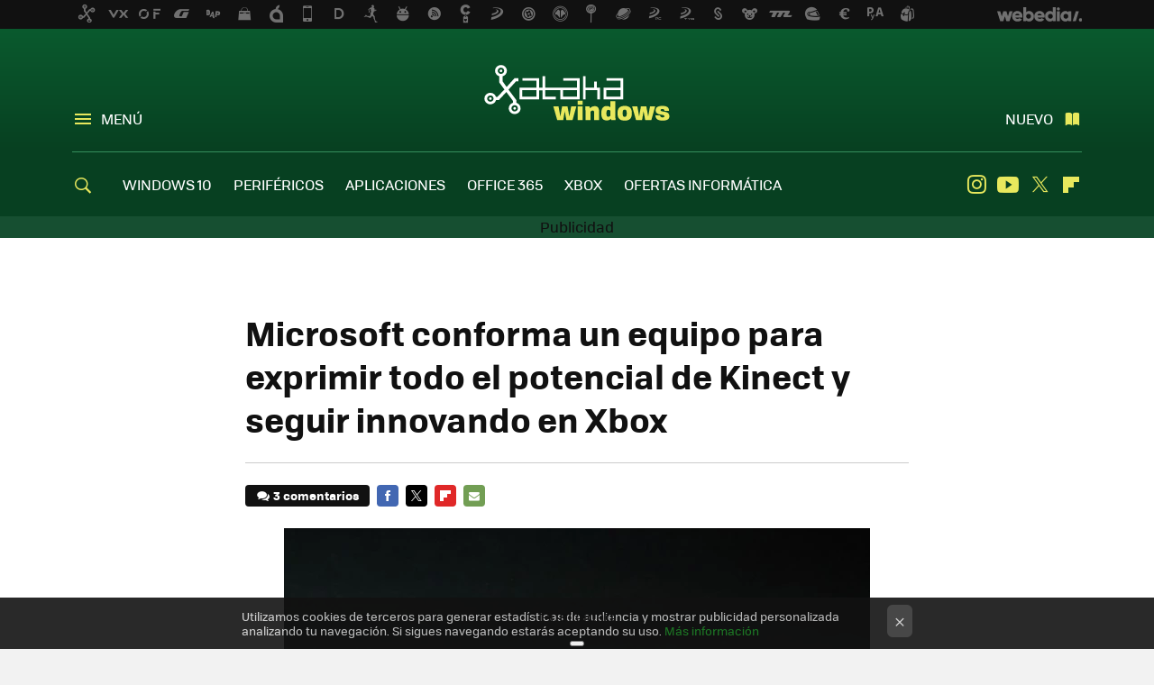

--- FILE ---
content_type: text/html; charset=UTF-8
request_url: https://www.xatakawindows.com/xbox/microsoft-conforma-un-equipo-para-exprimir-todo-el-potencial-de-kinect-y-seguir-innovando-en-xbox
body_size: 30557
content:
<!DOCTYPE html>
<html lang="es">
<head>
  <script>
 var country = 'US';
 var isSpainOrLatamUser = true;
 var WSLUser = null;
 var WSLUserIsXtraSubscribed = false;
 (function() {
  try {
   var cookieName = "weblogssl_user";
   var cookies = document.cookie.split(";");
   for (var i = 0; i < cookies.length; i++) {
    var fragments = /^\s*([^=]+)=(.+?)\s*$/.exec(cookies[i]);
    if (fragments[1] === cookieName) {
     var cookie = decodeURIComponent(decodeURIComponent(fragments[2]));
     WSLUser = JSON.parse(cookie).user;
     WSLUserIsXtraSubscribed = 'object' === typeof WSLUser && 1 === WSLUser.xtraSubscribed;
     break;
    }
   }
  } catch (e) {}
 })();
</script>
  <title>Microsoft conforma un equipo para exprimir todo el potencial de Kinect y seguir innovando en Xbox</title>
<script>
 window.WSL2 = window.WSL2 || {};
 WSL2.config = WSL2.config || {};
 WSL2.config.title = "Microsoft conforma un equipo para exprimir todo el potencial de Kinect y seguir innovando en Xbox";
</script>
 <meta charset="UTF-8">
<meta name="viewport" content="width=device-width, initial-scale=1.0">
 <meta name="description" content="Todos sabemos que desde que se dejó de incluir Kinect como accesorio obligatorio de la Xbox One, este sensor ha perdido bastante protagonismo tanto entre...">
 <script>WSL2.config.metaDescription = "Todos sabemos que desde que se dejó de incluir Kinect como accesorio obligatorio de la Xbox One, este sensor ha perdido bastante protagonismo tanto entre..."</script>
  <meta name="news_keywords" content="Kinect, Xbox Live, Xbox One, XBox">
   <meta name="robots" content="max-image-preview:large">
<meta property="fb:admins" content="100000716994885">
<meta property="fb:pages" content="275132592588050">
<meta property="fb:app_id" content="531798780169254">
<meta name="application-name" content="Xataka Windows">
<meta name="msapplication-tooltip" content="Xataka Windows">
<meta name="msapplication-starturl" content="https://www.xatakawindows.com">
<meta name="mobile-web-app-capable" content="yes">
                 <meta property="og:image" content="https://i.blogs.es/b8a93b/kinect/840_560.jpg">
       <meta property="og:image:width" content="840">
   <meta property="og:image:height" content="560">
    <meta property="og:title" content="Microsoft conforma un equipo para exprimir todo el potencial de Kinect y seguir innovando en Xbox">
  <meta property="og:description" content="Todos sabemos que desde que se dejó de incluir Kinect como accesorio obligatorio de la Xbox One, este sensor ha perdido bastante protagonismo tanto entre...">
  <meta property="og:url" content="https://www.xatakawindows.com/xbox/microsoft-conforma-un-equipo-para-exprimir-todo-el-potencial-de-kinect-y-seguir-innovando-en-xbox">
  <meta property="og:type" content="article">
  <meta property="og:updated_time" content="2015-01-05T08:01:08Z">
    <meta name="DC.Creator" content="Francisco Yirá">
  <meta name="DC.Date" content="2015-01-05">
  <meta name="DC.date.issued" content="2015-01-05T08:01:08Z">
  <meta name="DC.Source" content="Xataka Windows">
  <meta property="article:modified_time" content="2015-01-05T08:01:08Z">
  <meta property="article:published_time" content="2015-01-05T08:01:08Z">
  <meta property="article:section" content="xbox">
         <meta property="article:tag" content="Kinect">
            <meta property="article:tag" content="Xbox Live">
            <meta property="article:tag" content="Xbox One">
             <meta name="twitter:card" content="summary_large_image"><meta name="twitter:image" content="https://i.blogs.es/b8a93b/kinect/1366_521.jpg"><meta name="twitter:site" content="@xatakawindows"><meta name="twitter:title" content="Microsoft conforma un equipo para exprimir todo el potencial de Kinect y seguir innovando en Xbox"><meta name="twitter:description" content="Todos sabemos que desde que se dejó de incluir Kinect como accesorio obligatorio de la Xbox One, este sensor ha perdido bastante protagonismo tanto entre...">         <script>
  window.dataLayer = [{"site":"XTW","siteSection":"postpage","vertical":"Technology","amp":"no","postId":114119,"postUrl":"https:\/\/www.xatakawindows.com\/xbox\/microsoft-conforma-un-equipo-para-exprimir-todo-el-potencial-de-kinect-y-seguir-innovando-en-xbox","publishedDate":"2015-01-05","modifiedDate":"2015-01-05T08:01","categories":["xbox"],"tags":["kinect","xbox-live","xbox-one"],"videoContent":false,"partner":false,"blockLength":11,"author":"francisco yir\u00e1","postType":"normal","linksToEcommerce":"none","ecomPostExpiration":"perish","mainCategory":"xbox","postExpiration":null,"wordCount":666}];
 window.dataLayer[0].visitor_country = country;
 </script>
<script async src="https://www.googletagmanager.com/gtag/js?id=G-L3X96ZX03D"></script>
<script>
 window.dataLayer = window.dataLayer || [];
 window.WSL2 = window.WSL2 || {};
 window.WSL2.pageViewParams = {"site":"XTW","site_section":"postpage","vertical":"Technology","amp":"no","visitor_country":"US","content_id":114119,"post_url":"https:\/\/www.xatakawindows.com\/xbox\/microsoft-conforma-un-equipo-para-exprimir-todo-el-potencial-de-kinect-y-seguir-innovando-en-xbox","content_publication_date":"2015-01-05","modified_date":"2015-01-05T08:01","page_category":"xbox","content_tags":"kinect,xbox-live,xbox-one","has_video_content":false,"global_branded":false,"block_length":11,"content_author_id":"francisco yir\u00e1","post_type":"normal","links_to_ecommerce":"none","ecompost_expiration":"perish","mainCategory":"xbox","post_expiration":null,"word_count":666};
 function gtag(){dataLayer.push(arguments);}
 gtag('js', new Date());
 gtag('config', 'G-L3X96ZX03D', { send_page_view: false });
  gtag('event', 'page_view', {"site":"XTW","site_section":"postpage","vertical":"Technology","amp":"no","visitor_country":"US","content_id":114119,"post_url":"https:\/\/www.xatakawindows.com\/xbox\/microsoft-conforma-un-equipo-para-exprimir-todo-el-potencial-de-kinect-y-seguir-innovando-en-xbox","content_publication_date":"2015-01-05","modified_date":"2015-01-05T08:01","page_category":"xbox","content_tags":"kinect,xbox-live,xbox-one","has_video_content":false,"global_branded":false,"block_length":11,"content_author_id":"francisco yir\u00e1","post_type":"normal","links_to_ecommerce":"none","ecompost_expiration":"perish","mainCategory":"xbox","post_expiration":null,"word_count":666});
</script>
 <script>
 window.WSL2 = window.WSL2 || {};
 WSL2.config = WSL2.config || {};
 WSL2.config.enableDidomiOverlay = 0;
</script>

                       





  




<script type="application/ld+json">
 {"@context":"https:\/\/schema.org","@type":"Article","mainEntityOfPage":"https:\/\/www.xatakawindows.com\/xbox\/microsoft-conforma-un-equipo-para-exprimir-todo-el-potencial-de-kinect-y-seguir-innovando-en-xbox","name":"Microsoft conforma un equipo para exprimir todo el potencial de Kinect y seguir innovando en Xbox","headline":"Microsoft conforma un equipo para exprimir todo el potencial de Kinect y seguir innovando en Xbox","articlebody":"Todos sabemos que desde que se dejó de incluir Kinect como accesorio obligatorio de la Xbox One, este sensor ha perdido bastante protagonismo tanto entre usuarios como entre desarrolladores, provocando que haya muy pocos lanzamientos que tomen ventaja de él (lo cual es una lástima considerando toda la tecnología e innovación que hay insertas en este aparato). Sin embargo, eso no significa que Microsoft no tenga planes hacia futuro para Kinect. Por el contrario, la empresa parece estar conformando un equipo de técnicos y desarrolladores encargado específicamente de construir &quot;nuevas experiencias&quot; para la consola bajo el alero de este sensor de movimiento. Así lo revela un aviso de trabajo publicado por la compañía, en donde se convoca a ingenieros en informática a postular para ser parte de este nuevo grupo de trabajo dedicado a &quot;crear el futuro del entretenimiento&quot; a partir de Kinect. “…if you’re passionate about the potential for Kinect to continue to revolutionize entertainment and are a seasoned software engineer with the skills to prototype and build the future of premium Kinect-powered experiences, we have a growing team of talented people who want to take entertainment into the future.” Eso sí, el trabajo de este equipo no estará limitado a lo que pueda ofrecer Kinect, sino que será un poco más amplio de eso. La idea de Redmond es que se constituya como un grupo de desarrollo &quot;de vanguardia&quot; que esté constantemente en búsqueda de nuevas ideas que se puedan implementar en Xbox. “Our specific purpose is to push the envelope of today’s and tomorrow’s technology as we explore new ideas from the ground floor. It begins with veterans from Xbox 360, Xbox LIVE, and Kinect. But we’re growing as quickly as our imaginations can be translated into code.” Para llevar a cabo estas innovaciones se incursionará en los campos de la realidad virtual, la minería de datos, inteligencia artificial y otras tecnologías. Y como se trata de un equipo que constantemente estará dando a luz nuevas ideas, se exigirá a todos sus integrantes que firmen acuerdos de confidencialidad para evitar que las tecnologías en las que esté trabajando Redmond se filtren antes de tiempo. Ciertamente todo se ve muy interesante y prometedor. Habrá que ver cuanto tiempo se demora este grupo en lanzar al mercado su primera idea (yo apostaría por un plazo de un par de años), aunque en el mismo aviso de trabajo se advierte a los postulantes que muchas de las ideas que nazcan en el equipo jamás verán la luz, ya que se quiere que exista un proceso de brainstorming, a partir del cual luego se seleccionen las propuestas más viables comercialmente. Avatares renovados y multiplataforma Otra área en la Microsoft quiere innovar son los avatares de usuario de Xbox Live. Esta característica fue introducida en el año 2008 con el fin de entregar una experiencia más personalizada en ciertos juegos, o al usar funciones sociales de Xbox Live, y posteriormente se incorporó también en las aplicaciones de Juegos de Windows Phone y Windows 8. Sin embargo, a nivel de diseño y funcionalidad, los avatares de Xbox no han cambiado mucho desde sus inicios, es por eso que en Redmond quieren darles una segunda vida, adaptándolos para la next-gen y para la era del Mobile first, Cloud first™. Para lograr esto, están buscando contratar a diseñadores y programadores que participen en el proceso de desarrollo de los &quot;avatares 2.0&quot;. Ellos formarían parte de un equipo encargado de crear un nuevo motor de renderizado para los avatares, junto a un nuevo diseño y set de características que ponga énfasis en lograr una experiencia multiplataforma, que funcione bien tanto en la consola, como en tablets, PCs, Windows Phone, Android e iOS. Por ahora no hay información oficial sobre cuando se planea lanzar la nueva generación de avatares de Xbox Live, pero debido a que no se trata de una característica tan compleja es poco probable que la espera se prolongue por demasiado tiempo. Vía | Winbeta, Microsoft-News","datePublished":"2015-01-05T08:01:08Z","dateModified":"2015-01-05T08:01:08Z","description":"Todos sabemos que desde que se dejó de incluir Kinect como accesorio obligatorio de la Xbox One, este sensor ha perdido bastante protagonismo tanto entre...","publisher":{"@type":"Organization","name":"Xataka Windows","url":"https:\/\/www.xatakawindows.com","sameAs":["https:\/\/x.com\/xatakawindows","https:\/\/www.facebook.com\/XatakaWindows","https:\/\/www.youtube.com\/user\/xatakatv","https:\/\/instagram.com\/xataka"],"logo":{"@type":"ImageObject","url":"https:\/\/img.weblogssl.com\/css\/xatakawindows\/p\/amp\/images\/logo.png?v=1768905946","width":600,"height":60},"Parentorganization":"Webedia"},"image":{"@type":"ImageObject","url":"https:\/\/i.blogs.es\/b8a93b\/kinect\/600_315.jpg","width":600,"height":315},"author":[{"@type":"Person","name":"Francisco Yirá","url":"https:\/\/www.xatakawindows.com\/autor\/franciscoyira"}],"url":"https:\/\/www.xatakawindows.com\/xbox\/microsoft-conforma-un-equipo-para-exprimir-todo-el-potencial-de-kinect-y-seguir-innovando-en-xbox","thumbnailUrl":"https:\/\/i.blogs.es\/b8a93b\/kinect\/600_315.jpg","articleSection":"XBox","creator":"Francisco Yirá","keywords":"Kinect, Xbox Live, Xbox One, XBox"}
</script>
   <link rel="preconnect" href="https://i.blogs.es">
<link rel="shortcut icon" href="https://img.weblogssl.com/css/xatakawindows/p/common/favicon.ico" type="image/ico">
<link rel="apple-touch-icon" href="https://img.weblogssl.com/css/xatakawindows/p/common/apple-touch-icon.png">
<link rel="apple-touch-icon-precomposed" sizes="144x144" href="https://img.weblogssl.com/css/xatakawindows/p/common/apple-touch-icon-144-precomposed.png">
<link rel="apple-touch-icon-precomposed" sizes="114x114" href="https://img.weblogssl.com/css/xatakawindows/p/common/apple-touch-icon-114-precomposed.png">
<link rel="apple-touch-icon-precomposed" sizes="72x72" href="https://img.weblogssl.com/css/xatakawindows/p/common/apple-touch-icon-72-precomposed.png">
<link rel="apple-touch-icon-precomposed" href="https://img.weblogssl.com/css/xatakawindows/p/common/apple-touch-icon-57-precomposed.png">
 <link rel="preconnect" href="https://static.criteo.net/" crossorigin>
 <link rel="dns-prefetch" href="https://static.criteo.net/">
 <link rel="preconnect" href="https://ib.adnxs.com/" crossorigin>
 <link rel="dns-prefetch" href="https://ib.adnxs.com/">
 <link rel="preconnect" href="https://bidder.criteo.com/" crossorigin>
 <link rel="dns-prefetch" href="https://bidder.criteo.com/">
       <link rel="preload" as="image" fetchpriority="high" type="image/webp" href="https://i.blogs.es/b8a93b/kinect/450_1000.webp" media="(max-width: 450px)">
  <link rel="preload" as="image" fetchpriority="high" type="image/webp" href="https://i.blogs.es/b8a93b/kinect/650_1200.webp" media="(min-width: 451px) and (max-width: 650px)">
  <link rel="preload" as="image" fetchpriority="high" type="image/webp" href="https://i.blogs.es/b8a93b/kinect/1366_2000.webp" media="(min-width: 651px)">
  <link rel="preload" as="style" href="https://img.weblogssl.com/css/xatakawindows/p/xataka-d/main.css?v=1768905946">
   <link rel="alternate" type="application/rss+xml" title="Xataka Windows - todas las noticias" href="/index.xml">
   <link rel="image_src" href="https://i.blogs.es/b8a93b/kinect/75_75.jpg">
      <link rel="canonical" href="https://www.xatakawindows.com/xbox/microsoft-conforma-un-equipo-para-exprimir-todo-el-potencial-de-kinect-y-seguir-innovando-en-xbox">
   
    <link rel="preload" href="https://img.weblogssl.com/g/r/fonts/tofino_regular-webfont.woff2" as="font" type="font/woff2" crossorigin="anonymous">
  <link rel="preload stylesheet" href="https://fonts.googleapis.com/css2?family=IBM+Plex+Serif:ital,wght@0,400;0,700;1,400;1,700&amp;display=swap" as="style" type="text/css" crossorigin="anonymous">
  <link rel="stylesheet" type="text/css" href="https://img.weblogssl.com/css/xatakawindows/p/xataka-d/main.css?v=1768905946">
 
     </head>
<body class="js-desktop m-cms prod js-body  ">
            <script >
     var cs_ucfr = "0";
   var _comscore = _comscore || [];
   var configs = {c1: "2", c2: "6035191", cs_ucfr: cs_ucfr};
   var keyword = keyword || '';
   if(keyword) {
    configs.options = {url_append: "comscorekw=" + keyword};
   }
   _comscore.push(configs);
   var s = document.createElement("script"), el = document.getElementsByTagName("script")[0];
   s.async = true;
   s.src = "https://sb.scorecardresearch.com/cs/6035191/beacon.js";
   el.parentNode.insertBefore(s, el);
   </script>

<script>
 dataLayer.push({
  contentGroup1: "post",
  contentGroup2: "francisco yirá",
  contentGroup3: "xbox",
  contentGroup4: "normal",
  contentGroup5: "150105",
 });
</script>
 <script>let viewsOnHost = +sessionStorage.getItem("upv") || 0;
viewsOnHost += 1;
sessionStorage.setItem("upv", viewsOnHost);

let sessionsOnHost = +localStorage.getItem("sessionsOnHost") || 0;
if (viewsOnHost === 1) {
  sessionsOnHost += 1;
}
localStorage.setItem("sessionsOnHost", sessionsOnHost);
</script>
  <div id="publicidad"></div>
  <script>
    function hash(string) {
      const utf8 = new TextEncoder().encode(string);
      return crypto.subtle.digest('SHA-256', utf8).then((hashBuffer) => {
        const hashArray = Array.from(new Uint8Array(hashBuffer));
        return hashArray.map((bytes) => bytes.toString(16).padStart(2, '0')).join('');
      });
    }

    const populateHashedEmail = () => {
      const loggedin = WSL2.User.isUserLoggedIn();
      if (loggedin) {
        const userEmail = WSL2.User.getUserEmail();
        hash(userEmail).then((hashedEmail) => {
          jad.config.publisher.hashedId = { sha256email: hashedEmail };
        });
      }
    }

    WSL2.config.enablePerformanceImprovements = "0";
    window.hasAdblocker = getComputedStyle(document.querySelector('#publicidad')).display === 'none';
                                                                      WSL2.config.dynamicIU = "/1018282/XatakaWindows/postpage";
        window.jad = window.jad || {};
    jad.cmd = jad.cmd || [];
    let swrap = document.createElement("script");
    if ('1' === WSL2.config.enablePerformanceImprovements) {
      swrap.defer = true;
    }
    else {
      swrap.async = true;
    }

    const jadTargetingData = {"site":"XTW","siteSection":"postpage","vertical":"Technology","amp":"no","visitor_country":"US","postId":114119,"postUrl":"https:\/\/www.xatakawindows.com\/xbox\/microsoft-conforma-un-equipo-para-exprimir-todo-el-potencial-de-kinect-y-seguir-innovando-en-xbox","publishedDate":"2015-01-05","modifiedDate":"2015-01-05T08:01","categories":["xbox"],"tags":["kinect","xbox-live","xbox-one"],"videoContent":false,"partner":false,"blockLength":11,"author":"francisco yir\u00e1","postType":"normal","linksToEcommerce":"none","ecomPostExpiration":"perish","mainCategory":"xbox","postExpiration":null,"wordCount":666};
          {
      const postCreationDate = 1420444868
      const currentDate = new Date();
      const currentTimestamp = currentDate.getTime();
      const postTimeStamp = new Date(postCreationDate*1000).getTime();
      const sixDaysMilliseconds = 6 * 60 * 24 * 60 * 1000;
      jadTargetingData["recency"] = currentTimestamp - postTimeStamp > sixDaysMilliseconds ? 'old' : 'new';
      const currentHour = (currentDate.getUTCHours() + 2) % 24;
      jadTargetingData["hour"] = String(currentHour).length == 1 ? '0' + currentHour : currentHour;
      }
        jadTargetingData["upv"] = sessionStorage.getItem("upv") || 1;

    swrap.src = "https://cdn.lib.getjad.io/library/1018282/XatakaWindows";
    swrap.setAttribute("importance", "high");
    let g = document.getElementsByTagName("head")[0];
    const europeanCountriesCode = [
      'AD', 'AL', 'AT', 'AX', 'BA', 'BE', 'BG', 'BY', 'CH', 'CY', 'CZ', 'DE', 'DK',
      'EE', 'ES', 'FI', 'FO', 'FR', 'GB', 'GG', 'GI', 'GR', 'HR', 'HU', 'IE', 'IM',
      'IS', 'IT', 'JE', 'LI', 'LT', 'LU', 'LV', 'MC', 'MD', 'ME', 'MK', 'MT', 'NL',
      'NO', 'PL', 'PT', 'RO', 'RS', 'RU', 'SE', 'SI', 'SJ', 'SK', 'SM', 'UA', 'VA'
    ];
    window.WSL2 = window.WSL2 || {};
    window.WSL2.isEuropeanVisitor = europeanCountriesCode.includes(window.country);
    const enableCmpChanges = "1";
    let cmpObject = {
      includeCmp: window.WSL2.isEuropeanVisitor ? false : true,
      name: window.WSL2.isEuropeanVisitor ? 'didomi' : 'none'
    }
    if (window.WSL2.isEuropeanVisitor && "1" == enableCmpChanges) {
      cmpObject = {
        ...cmpObject,
        "siteId": "7bd10a97-724f-47b3-8e9f-867f0dea61c8",
        "noticeId": "JGfaMFH4",
        "paywall": {
          "version": 1,
          "clientId": "AeAcL5krxDiL6T0cdEbtuhszhm0bBH9S0aQeZwvgDyr0roxQA6EJoZBra8LsS0RstogsYj54y_SWXQim",
          "planId": "P-5F176733R1057794XMWG2GTA",
          "tosUrl": "https://weblogs.webedia.es/condiciones-uso.html",
          "touUrl": "https://weblogs.webedia.es/condiciones-uso.html",
          "privacyUrl": "https://weblogs.webedia.es/cookies.html" ,
          "language":  "es"
        }
      }
    }
    g.parentNode.insertBefore(swrap, g);
    jad.cmd.push(function() {
      jad.public.setConfig({
        page: "/1018282/XatakaWindows/postpage", 
                  pagePositions: [
                         'top',
             'cen1',
             'cen2',
             'footer',
             'oop',
             'cintillo',
             '1',
             'inread1',
             '2',
             '3',
             'large-sticky',
   
          ],
          elementsMapping:                                                                                                                  
                                                                                         
 {"top":"div-gpt-top","cen1":"div-gpt-cen","cen2":"div-gpt-cen2","footer":"div-gpt-bot2","oop":"div-gpt-int","cintillo":"div-gpt-int2","1":"div-gpt-lat","inread1":"div-gpt-out","2":"div-gpt-lat2","3":"div-gpt-lat3","large-sticky":"div-gpt-bot3"}
,
          targetingOnPosition: {
                      "top": {
     'fold': ['atf']
    },
               "cen1": {
     'fold': ['btf']
    },
               "cen2": {
     'fold': ['btf']
    },
               "footer": {
     'fold': ['btf']
    },
               "oop": {
     'fold': ['mtf']
    },
               "cintillo": {
     'fold': ['mtf']
    },
               "1": {
     'fold': ['atf']
    },
               "inread1": {
     'fold': ['mtf']
    },
               "2": {
     'fold': ['mtf']
    },
               "3": {
     'fold': ['mtf'],
     'lastp': ['yes']
    },
               "4": {
     'fold': ['mtf']
    },
               "5": {
     'fold': ['mtf']
    },
               "6": {
     'fold': ['mtf']
    },
               "7": {
     'fold': ['mtf']
    },
               "8": {
     'fold': ['mtf']
    },
               "large-sticky": {
     'fold': ['atf']
    },
      
          },
                targeting: jadTargetingData,
        interstitialOnFirstPageEnabled: false,
        cmp: cmpObject,
        wemass: {
          targeting: {
            page: {
              type: jadTargetingData.siteSection ?? "",
              content: {
                categories: jadTargetingData.categories ?? [""],
              },
              article: {
                id: jadTargetingData.postId ?? "",
                title: WSL2.config.title ?? "",
                description: WSL2.config.metaDescription ?? "",
                topics: jadTargetingData.tags ?? [""],
                authors: jadTargetingData.author ? jadTargetingData.author.split(',') : [""],
                modifiedAt: jadTargetingData.modifiedDate ? new Date(jadTargetingData.modifiedDate).toISOString() : "",
                publishedAt: jadTargetingData.publishedDate ? new Date(jadTargetingData.modifiedDate).toISOString() : "",
                premium: false,
                wordCount: jadTargetingData.wordCount ?? null,
                paragraphCount: jadTargetingData.blockLength ?? "",
                section: jadTargetingData.mainCategory ?? "",
                subsection: "",
              },
              user: {
                type: "",
                age: null,
                gender: "",
              },
            },
          },
        },
      });

      jad.public.loadPositions();
      jad.public.displayPositions();
    });
    if (!window.hasAdblocker) {
      window.addEventListener('load', () => {
        populateHashedEmail();
        WSL2.Events.on('loginSuccess', populateHashedEmail);
        WSL2.Events.on('onLogOut', () => {
          jad.config.publisher.hashedId = {};
        });
      });
    }
  </script>
<div class="customize-me">
 <div class="head-content-favs">
     <div class="head-container head-container-with-ad head-container-with-corner m-favicons-compact m-head-masthead">
 <div class="head head-with-ad is-init">
     <div class="head-favicons-container">
 <nav class="head-favicons">
  <div class="head-favicons-index head-webedia-logo">
   <a id="favicons-toggle" href="https://www.webedia.es/" data-target="#head-favicons"><abbr title="Webedia">Webedia</abbr></a>
  </div>
 </nav>
</div>    <div class="masthead-site-lead ">
 <div class="masthead-container">
  <div class="masthead-logo">
   <div class="masthead-logo-brand">
    <a href="/" class="masthead-brand">Xataka Windows</a>
   </div>
     </div>
       <nav class="masthead-actions">
    <ul class="masthead-actions-list">
     <li class="masthead-actions-list-item"><a href="#sections" class="masthead-actions-menu m-v1 js-toggle" data-searchbox="#search-field-1">Menú</a></li>
     <li class="masthead-actions-list-item"><a href="#headlines" class="masthead-actions-nuevo m-v1 js-toggle">Nuevo</a></li>
    </ul>
   </nav>
      </div>
</div>
     <div class="masthead-site-nav-container js-nano-container" id="showSwipecard">
 <nav class="masthead-site-nav">
     <a class="masthead-nav-search js-toggle" data-searchbox="#search-field-2" href="#search"></a>
    <ul class="masthead-nav-topics">
            <li class="masthead-nav-topics-item">
   <a class="masthead-nav-topics-anchor windows-10" href="https://www.xatakawindows.com/tag/windows-10">
    WINDOWS 10
    <span></span>
   </a>
  </li>
    <li class="masthead-nav-topics-item">
   <a class="masthead-nav-topics-anchor perifericos" href="https://www.xatakawindows.com/categoria/perifericos">
    PERIFÉRICOS
    <span></span>
   </a>
  </li>
    <li class="masthead-nav-topics-item">
   <a class="masthead-nav-topics-anchor aplicaciones" href="https://www.xatakawindows.com/categoria/aplicaciones-windows">
    APLICACIONES
    <span></span>
   </a>
  </li>
    <li class="masthead-nav-topics-item">
   <a class="masthead-nav-topics-anchor office-365" href="https://www.xatakawindows.com/tag/office-365">
    OFFICE 365
    <span></span>
   </a>
  </li>
    <li class="masthead-nav-topics-item">
   <a class="masthead-nav-topics-anchor xbox" href="https://www.xatakawindows.com/categoria/xbox-live-y-videojuegos">
    XBOX
    <span></span>
   </a>
  </li>
    <li class="masthead-nav-topics-item">
   <a class="masthead-nav-topics-anchor ofertas-informatica" href="https://www.xataka.com/mejores-ofertas/ordenadores-e-informatica">
    OFERTAS INFORMÁTICA
    <span></span>
   </a>
  </li>
       </ul>
  <ul class="masthead-nav-social">
         <li class="masthead-nav-social-item"><a href="https://instagram.com/xataka" class="masthead-nav-social-anchor masthead-social-instagram" rel="nofollow">Instagram</a></li>

 
        <li class="masthead-nav-social-item"><a href="https://www.youtube.com/user/xatakatv?sub_confirmation=1" class="masthead-nav-social-anchor masthead-social-youtube" rel="nofollow">Youtube</a></li>

 
         <li class="masthead-nav-social-item"><a href="https://twitter.com/xatakawindows" class="masthead-nav-social-anchor masthead-social-x" rel="nofollow">Twitter</a></li>

 
        <li class="masthead-nav-social-item"><a href="https://flipboard.com/@XatakaWindows" class="masthead-nav-social-anchor masthead-social-flipboard" rel="nofollow">Flipboard</a></li>

 
 </ul>
        </nav>
</div>
   </div>
</div>

    <div class="ad ad-top">
  <div class="ad-box" id="div-gpt-top">
     </div>
   </div>
   
    <div class="page-container ">
         <div class="content-container">
    <main>
     <article class="article article-normal">
       <header class="post-normal-header">
                 <div class="post-title-container">
  <h1 class="post-title">
     Microsoft conforma un equipo para exprimir todo el potencial de Kinect y seguir innovando en Xbox   </h1>
</div>
                                     <div class="post-asset-main">
            <div class="article-asset-big article-asset-image js-post-images-container">
                 <div class="asset-content m-fallback" style="width: 650px;">
  <picture>
   <source media="(min-width: 1025px)" srcset="https://i.blogs.es/b8a93b/kinect/1366_2000.webp">
   <source media="(min-width: 651px)" srcset="https://i.blogs.es/b8a93b/kinect/1024_2000.webp">
   <source media="(min-width: 451px)" srcset="https://i.blogs.es/b8a93b/kinect/650_1200.webp">
   <img alt="Microsoft conforma un equipo para exprimir todo el potencial de Kinect y seguir innovando en Xbox" src="https://i.blogs.es/b8a93b/kinect/450_1000.webp" decoding="sync" loading="eager" fetchpriority="high" width="650" height="433">
  </picture>
 </div>
             </div>
            </div>
                <div class="post-comments-shortcut">
                            <a title="3 comentarios" href="#comments" class="post-comments js-smooth-scroll">3 comentarios</a>
              
               <a href="#" onclick="window.open('https://www.facebook.com/sharer/sharer.php?u=https://www.xatakawindows.com/xbox/microsoft-conforma-un-equipo-para-exprimir-todo-el-potencial-de-kinect-y-seguir-innovando-en-xbox%3Futm_source%3Dfacebook%26utm_medium%3Dsocial%26utm_campaign%3Dbotoneraweb', '', 'menubar=no,toolbar=no,resizable=yes,scrollbars=yes,height=600,width=600'); return false;" class="btn-facebook js-btn-facebook" data-postname="microsoft-conforma-un-equipo-para-exprimir-todo-el-potencial-de-kinect-y-seguir-innovando-en-xbox">Facebook</a>
 <a href="https://twitter.com/intent/tweet?url=https://www.xatakawindows.com/p/114119%3Futm_source%3Dtwitter%26utm_medium%3Dsocial%26utm_campaign%3Dbotoneraweb&text=Microsoft%20conforma%20un%20equipo%20para%20exprimir%20todo%20el%20potencial%20de%20Kinect%20y%20seguir%20innovando%20en%20Xbox&via=xatakawindows" class="btn-x js-btn-twitter" data-postname="microsoft-conforma-un-equipo-para-exprimir-todo-el-potencial-de-kinect-y-seguir-innovando-en-xbox">Twitter</a>
<a href="https://share.flipboard.com/bookmarklet/popout?v=2&title=Microsoft%20conforma%20un%20equipo%20para%20exprimir%20todo%20el%20potencial%20de%20Kinect%20y%20seguir%20innovando%20en%20Xbox&url=https%3A%2F%2Fwww.xatakawindows.com%2Fxbox%2Fmicrosoft-conforma-un-equipo-para-exprimir-todo-el-potencial-de-kinect-y-seguir-innovando-en-xbox%3Futm_source%3Dflipboard%26utm_medium%3Dsocial%26utm_campaign%3Dbotoneraweb" class="btn-flipboard js-flipboard-share-button js-flipboard-share-event" data-postname="microsoft-conforma-un-equipo-para-exprimir-todo-el-potencial-de-kinect-y-seguir-innovando-en-xbox">Flipboard</a>
<a href="mailto:?subject=Microsoft%20conforma%20un%20equipo%20para%20exprimir%20todo%20el%20potencial%20de%20Kinect%20y%20seguir%20innovando%20en%20Xbox&body=https://www.xatakawindows.com/xbox/microsoft-conforma-un-equipo-para-exprimir-todo-el-potencial-de-kinect-y-seguir-innovando-en-xbox%3Futm_source%3Demailsharing%26utm_medium%3Demail%26utm_content%3DPOST%26utm_campaign%3Dbotoneraweb%26utm_term%3DCLICK%2BON%2BTITLE" class="btn-email js-btn-email" data-postname="microsoft-conforma-un-equipo-para-exprimir-todo-el-potencial-de-kinect-y-seguir-innovando-en-xbox">E-mail</a>
 <span class="js-whatsapp"></span>
 <script>
   document.addEventListener('DOMContentLoaded', () => {
     const userAgent = navigator.userAgent.toLowerCase();
     if (userAgent.indexOf('ipod') < 0) {
       if (userAgent.indexOf('android') >= 0 || userAgent.indexOf('iphone') >= 0) {
         const length = document.getElementsByClassName('js-whatsapp').length;
         for (let i = 0; i < length; i++) {
           document.getElementsByClassName('js-whatsapp')[i].innerHTML = `<a class='btn-whatsapp js-btn-whatsapp' data-postname="microsoft-conforma-un-equipo-para-exprimir-todo-el-potencial-de-kinect-y-seguir-innovando-en-xbox" href="whatsapp://send?text=Microsoft conforma un equipo para exprimir todo el potencial de Kinect y seguir innovando en Xbox  https://www.xatakawindows.com/xbox/microsoft-conforma-un-equipo-para-exprimir-todo-el-potencial-de-kinect-y-seguir-innovando-en-xbox%3Futm_source%3Dwhatsapp%26utm_medium%3Dsocial%26utm_campaign%3Dbotoneramobile">Whatsapp</a>`;
         }
       }
     }
   }, {once:true});
 </script>
        </div>
       </header>
      <div class="article-content-wrapper">
       <div class="article-content-inner">
                  <div class="article-metadata-container">
 <div class="article-meta-row">
 <div class="article-time">
   <time
   class="article-date"
   datetime="2015-01-05T08:01:08Z"
   data-format="D MMMM YYYY"
   data-post-modified-time="2015-01-05T08:01:08Z"
   data-post-modified-format="D MMMM YYYY, HH:mm"
   data-post-reindexed-original-time=""
  >
   2015-01-05T08:01:08Z
  </time>
  <span id="is-editor"></span>
</div>
   </div>
</div>
<div class="p-a-cr m-pa-single  js-authors-container">
 <div class="p-a-wrap js-wrap">
     <div class="p-a-avtr">
       <img src="https://www.gravatar.com/avatar/975c9208c9689dc5250486b018d75824?s=80&amp;d=mm&amp;r=g" alt="franciscoyira" class="author-avatar">
    </div>
    <div class="p-a-info">
           <div class="au-card-relative js-relative">
      <div class="p-a-chip js-author  p-ab-is-hidden
" data-id="author-63-creator" role="button" tabindex="0">
  <p><span>Francisco Yirá</span></p>
  <span class="p-a-ui"></span> </div>
                </div>
          <span class="p-a-job"></span>     </div>
 </div>
 </div>
 <div class="p-a-card-popover">
         <div class="p-a-card js-author-info  p-ab-is-hidden
" id="author-63-creator" >
 <div class="p-a-cwrap">
  <div class="p-a-avtr">
         <img src="https://www.gravatar.com/avatar/975c9208c9689dc5250486b018d75824?s=80&amp;d=mm&amp;r=g" alt="franciscoyira" class="a-c-img">
       </div>
  <div class="p-a-pi">
         <span class="ic-close js-close" role="button" tabindex="0"></span>
        <p class="p-a-cn">Francisco Yirá</p>
   <small class="p-a-cj"></small>
  </div>
 </div>
 <div class="p-a-c">
      <a class="p-a-pl" href="/autor/franciscoyira" >915 publicaciones de Francisco Yirá</a>
 </div>
</div>
          </div>
                        <div class="article-content">
          <div class="blob js-post-images-container">
<p>Todos sabemos que desde que <a href="https://www.xatakawindows.com/tag/xbox-one-sin-kinect">se dejó de incluir Kinect como accesorio obligatorio</a> de la <strong>Xbox One</strong>, este sensor ha perdido bastante protagonismo tanto entre usuarios como entre desarrolladores, provocando que haya <strong>muy pocos lanzamientos que tomen ventaja de él</strong> (lo cual es una lástima considerando toda la <a class="text-outboundlink" href="https://www.xatakawindows.com/xbox/la-evolucion-de-kinect-y-la-importancia-de-microsoft-research" data-vars-post-title="La evolución de Kinect y la importancia real de Microsoft Research" data-vars-post-url="https://www.xatakawindows.com/xbox/la-evolucion-de-kinect-y-la-importancia-de-microsoft-research">tecnología e innovación que hay insertas en este aparato</a>).</p>
<!-- BREAK 1 --> <div class="ad ad-lat">
  <div class="ad-box" id="div-gpt-lat">
     </div>
   </div>

<p>Sin embargo, eso no significa que Microsoft no tenga planes hacia futuro para <strong>Kinect</strong>. Por el contrario, la empresa parece estar conformando un equipo de técnicos y desarrolladores encargado específicamente de <strong>construir "nuevas experiencias"</strong> para la consola bajo el alero de este sensor de movimiento.</p>
<!-- BREAK 2 --><!--more--><p>Así lo revela un <a rel="noopener, noreferrer" href="https://careers.microsoft.com/jobdetails.aspx?ss=&pg=0&so=&rw=1&jid=166642&jlang=en&pp=ss">aviso de trabajo</a> publicado por la compañía, en donde se convoca a ingenieros en informática a postular para ser parte de este nuevo grupo de trabajo dedicado a<strong> "crear el futuro del entretenimiento" a partir de Kinect</strong>.</p>
<!-- BREAK 3 -->  <div class="ad ad-out">
  <div class="ad-box" id="div-gpt-out">
     </div>
   </div>

<blockquote>“…if you’re passionate about the potential for Kinect to continue to revolutionize entertainment and are a seasoned software engineer with the skills to prototype and build the future of premium Kinect-powered experiences, we have a growing team of talented people who want to take entertainment into the future.”</blockquote>

<p>Eso sí, el trabajo de este equipo no estará limitado a lo que pueda ofrecer Kinect, sino que será un poco más amplio de eso. La idea de Redmond es que se constituya como un <strong>grupo de desarrollo "de vanguardia"</strong> que esté constantemente en búsqueda de nuevas ideas que se puedan implementar en Xbox.</p>
<!-- BREAK 4 -->
<blockquote>“Our specific purpose is to push the envelope of today’s and tomorrow’s technology as we explore new ideas from the ground floor. It begins with veterans from Xbox 360, Xbox LIVE, and Kinect. But we’re growing as quickly as our imaginations can be translated into code.”</blockquote>

<p>Para llevar a cabo estas innovaciones se incursionará en los campos de la <strong>realidad virtual, la minería de datos, inteligencia artificial y otras tecnologías</strong>. Y como se trata de un equipo que constantemente estará dando a luz nuevas ideas, se exigirá a todos sus integrantes que firmen acuerdos de confidencialidad para evitar que las tecnologías en las que esté trabajando Redmond se filtren antes de tiempo.</p>
<!-- BREAK 5 -->
<p>Ciertamente todo se ve muy interesante y prometedor. Habrá que ver cuanto tiempo se demora este grupo en lanzar al mercado su primera idea (yo apostaría por un plazo de un par de años), aunque en el mismo aviso de trabajo se advierte a los postulantes que <strong>muchas de las ideas que nazcan en el equipo jamás verán la luz</strong>, ya que se quiere que exista un proceso de <em>brainstorming</em>, a partir del cual luego se seleccionen las propuestas más viables comercialmente.</p>
<!-- BREAK 6 --> <div class="ad ad-lat2">
  <div class="ad-box" id="div-gpt-lat2">
     </div>
   </div>

<h2>Avatares renovados y multiplataforma</h2>
<div class="article-asset-image article-asset-normal article-asset-center">
 <div class="asset-content">
                   <img class="centro_sinmarco" height=366 width=650 loading="lazy" decoding="async" sizes="100vw" fetchpriority="high" srcset="https://i.blogs.es/57f11b/650_1000_avatar_xbox/450_1000.webp 450w, https://i.blogs.es/57f11b/650_1000_avatar_xbox/650_1200.webp 681w,https://i.blogs.es/57f11b/650_1000_avatar_xbox/1024_2000.webp 1024w, https://i.blogs.es/57f11b/650_1000_avatar_xbox/1366_2000.webp 1366w" src="https://i.blogs.es/57f11b/650_1000_avatar_xbox/450_1000.webp" alt="Avatar Xbox" onerror="this.src='https://i.blogs.es/57f11b/650_1000_avatar_xbox/450_1000.jpg';this.srcset='https://i.blogs.es/57f11b/650_1000_avatar_xbox/450_1000.jpg 450w, https://i.blogs.es/57f11b/650_1000_avatar_xbox/650_1200.jpg 681w,https://i.blogs.es/57f11b/650_1000_avatar_xbox/1024_2000.jpg 1024w, https://i.blogs.es/57f11b/650_1000_avatar_xbox/1366_2000.jpg 1366w';return false;">
   <noscript><img alt="Avatar Xbox" class="centro_sinmarco" src="https://i.blogs.es/57f11b/650_1000_avatar_xbox/450_1000.webp"></noscript>
   
      </div>
</div>
<p>Otra área en la Microsoft quiere innovar son los <strong>avatares de usuario de Xbox Live</strong>. Esta característica fue introducida en el año 2008 con el fin de entregar una experiencia más personalizada en ciertos juegos, o al usar funciones sociales de Xbox Live, y posteriormente se incorporó también en las aplicaciones de Juegos de Windows Phone y Windows 8. </p>
<!-- BREAK 7 -->
<p>Sin embargo, a nivel de diseño y funcionalidad, los avatares de Xbox no han cambiado mucho desde sus inicios, es por eso que en Redmond quieren darles una <strong>segunda vida</strong>, adaptándolos para la next-gen y para la era del <em>Mobile first, Cloud first™</em>.</p>
<!-- BREAK 8 -->
<p>Para lograr esto, están buscando contratar a <a rel="noopener, noreferrer" href="https://careers.microsoft.com/jobdetails.aspx?ss=&pg=0&so=&rw=1&jid=166646&jlang=en&pp=ss">diseñadores y programadores</a> que participen en el proceso de desarrollo de los "avatares 2.0". Ellos formarían parte de un equipo encargado de crear un<strong> nuevo motor de renderizado para los avatares</strong>, junto a un nuevo diseño y set de características que ponga énfasis en lograr una experiencia <strong>multiplataforma</strong>, que funcione bien tanto en la consola, como en tablets, PCs, Windows Phone, Android e iOS.</p>
<!-- BREAK 9 -->
<p>Por ahora no hay información oficial sobre cuando se planea lanzar la nueva generación de avatares de Xbox Live, pero debido a que no se trata de una característica tan compleja es poco probable que la espera se prolongue por demasiado tiempo.</p>
<!-- BREAK 10 --> <div class="ad ad-lat">
  <div class="ad-box" id="div-gpt-lat3">
     </div>
   </div>

<p>Vía | <a rel="noopener, noreferrer" href="http://www.winbeta.org/news/microsoft-puts-together-new-xbox-team-push-boundaries-kinect">Winbeta</a>, <a rel="noopener, noreferrer" href="http://microsoft-news.com/microsoft-is-planning-to-use-the-power-of-the-xbox-one-to-evolve-xbox-avatars/">Microsoft-News</a></p>
<script>
 (function() {
  window._JS_MODULES = window._JS_MODULES || {};
  var headElement = document.getElementsByTagName('head')[0];
  if (_JS_MODULES.instagram) {
   var instagramScript = document.createElement('script');
   instagramScript.src = 'https://platform.instagram.com/en_US/embeds.js';
   instagramScript.async = true;
   instagramScript.defer = true;
   headElement.appendChild(instagramScript);
  }
 })();
</script>
 
 </div>
        </div>
       </div>
      </div>
     </article>
     <div class="section-post-closure">
 <div class="section-content">
  <div class="social-share-group">
      <a href="#" onclick="window.open('https://www.facebook.com/sharer/sharer.php?u=https://www.xatakawindows.com/xbox/microsoft-conforma-un-equipo-para-exprimir-todo-el-potencial-de-kinect-y-seguir-innovando-en-xbox%3Futm_source%3Dfacebook%26utm_medium%3Dsocial%26utm_campaign%3Dbotoneraweb', '', 'menubar=no,toolbar=no,resizable=yes,scrollbars=yes,height=600,width=600'); return false;" class="btn-facebook js-btn-facebook" data-postname="microsoft-conforma-un-equipo-para-exprimir-todo-el-potencial-de-kinect-y-seguir-innovando-en-xbox">Facebook</a>
 <a href="https://twitter.com/intent/tweet?url=https://www.xatakawindows.com/p/114119%3Futm_source%3Dtwitter%26utm_medium%3Dsocial%26utm_campaign%3Dbotoneraweb&text=Microsoft%20conforma%20un%20equipo%20para%20exprimir%20todo%20el%20potencial%20de%20Kinect%20y%20seguir%20innovando%20en%20Xbox&via=xatakawindows" class="btn-x js-btn-twitter" data-postname="microsoft-conforma-un-equipo-para-exprimir-todo-el-potencial-de-kinect-y-seguir-innovando-en-xbox">Twitter</a>
<a href="https://share.flipboard.com/bookmarklet/popout?v=2&title=Microsoft%20conforma%20un%20equipo%20para%20exprimir%20todo%20el%20potencial%20de%20Kinect%20y%20seguir%20innovando%20en%20Xbox&url=https%3A%2F%2Fwww.xatakawindows.com%2Fxbox%2Fmicrosoft-conforma-un-equipo-para-exprimir-todo-el-potencial-de-kinect-y-seguir-innovando-en-xbox%3Futm_source%3Dflipboard%26utm_medium%3Dsocial%26utm_campaign%3Dbotoneraweb" class="btn-flipboard js-flipboard-share-button js-flipboard-share-event" data-postname="microsoft-conforma-un-equipo-para-exprimir-todo-el-potencial-de-kinect-y-seguir-innovando-en-xbox">Flipboard</a>
<a href="mailto:?subject=Microsoft%20conforma%20un%20equipo%20para%20exprimir%20todo%20el%20potencial%20de%20Kinect%20y%20seguir%20innovando%20en%20Xbox&body=https://www.xatakawindows.com/xbox/microsoft-conforma-un-equipo-para-exprimir-todo-el-potencial-de-kinect-y-seguir-innovando-en-xbox%3Futm_source%3Demailsharing%26utm_medium%3Demail%26utm_content%3DPOST%26utm_campaign%3Dbotoneraweb%26utm_term%3DCLICK%2BON%2BTITLE" class="btn-email js-btn-email" data-postname="microsoft-conforma-un-equipo-para-exprimir-todo-el-potencial-de-kinect-y-seguir-innovando-en-xbox">E-mail</a>
 <span class="js-whatsapp"></span>
 <script>
   document.addEventListener('DOMContentLoaded', () => {
     const userAgent = navigator.userAgent.toLowerCase();
     if (userAgent.indexOf('ipod') < 0) {
       if (userAgent.indexOf('android') >= 0 || userAgent.indexOf('iphone') >= 0) {
         const length = document.getElementsByClassName('js-whatsapp').length;
         for (let i = 0; i < length; i++) {
           document.getElementsByClassName('js-whatsapp')[i].innerHTML = `<a class='btn-whatsapp js-btn-whatsapp' data-postname="microsoft-conforma-un-equipo-para-exprimir-todo-el-potencial-de-kinect-y-seguir-innovando-en-xbox" href="whatsapp://send?text=Microsoft conforma un equipo para exprimir todo el potencial de Kinect y seguir innovando en Xbox  https://www.xatakawindows.com/xbox/microsoft-conforma-un-equipo-para-exprimir-todo-el-potencial-de-kinect-y-seguir-innovando-en-xbox%3Futm_source%3Dwhatsapp%26utm_medium%3Dsocial%26utm_campaign%3Dbotoneramobile">Whatsapp</a>`;
         }
       }
     }
   }, {once:true});
 </script>
  </div>
     <div class="post-tags-container">
 <span class="post-link-title">Temas</span>
   <ul class="post-link-list" id="js-post-link-list-container">
       <li class="post-category-name">
           <a href="/categoria/xbox">XBox</a>
         </li>
               <li class="post-link-item"><a href="/tag/kinect">Kinect</a></li>
                <li class="post-link-item"><a href="/tag/xbox-live">Xbox Live</a></li>
                <li class="post-link-item"><a href="/tag/xbox-one">Xbox One</a></li>
         </ul>
  <span class="btn-expand" id="js-btn-post-tags"></span>
</div>
   </div>
</div>
  <div class ="limit-container">
    <div class="OUTBRAIN" data-src="https://www.xatakawindows.com/xbox/microsoft-conforma-un-equipo-para-exprimir-todo-el-potencial-de-kinect-y-seguir-innovando-en-xbox" data-widget-id="AR_1"></div> 
 </div>
 <script async="async" src="//widgets.outbrain.com/outbrain.js"></script>
            <div class="ad ad-cen">
  <div class="ad-box" id="div-gpt-cen">
     </div>
   </div>
           <script>
 window.WSLModules || (window.WSLModules = {});
 WSLModules.Comments || (WSLModules.Comments = {
  'moduleConf' : "c1"
 });
</script>
<a id="to-comments"></a>
<div id="comments">
 <div class="comment-section">
     <div class="comment-wrapper">
    <div class="alert-message">Comentarios cerrados</div>
   </div>
     <div id="main-container" class="comment-section">
  <div id="common-container">
   <div class="comment-wrapper initial-comments" style="display:none">
    <div class="comments-list">
     <p>Los mejores comentarios:</p>
     <ul id="initial-comments"></ul>
    </div>
   </div>
       <div class="view-more">
      <p><a class="btn-primary btn-comment js-toggle-comments-list is-closed" href="#" id="toggle-comments">Ver <span id="comment-count">3 comentarios</span></a></p>
    </div>
      <div id="comment-wrapper" class="comment-wrapper comment-wrapper-aside">
         <div id="comments-area" class="comments-list" style="display: none;">
      <div id="comment-header"></div>
            <!-- .comment-write-form -->
      <ul id="comments-before-ad"></ul>
      <ul id="comments-list"></ul>
      <div class="view-even-more"></div>
      <div id="bottom-create-comment-widget" class="article-comments-write article-comments-write-again"></div>
           </div>
       </div>
  </div>
 </div>
<script>
  window.AML || (window.AML = {});
  AML.Comments || (AML.Comments = {});
  AML.Comments.config || (AML.Comments.config = {});
  AML.Comments.config.data = {"comments":[{"id":91925,"post_id":114119,"date":1420481377,"content_filtered":"<p>Si microsoft quiere que su producto sea exitoso tiene que hacer cosas bastante complicadas,<\/p><p>1)convencer a los usuarios que kinect es seguro y no hay riesgo de que todo lo que haga se vaya a la NSA <\/p><p>2) Mejorar las capturas de movimento si llega al 1:1 o mejor<\/p><p>3) Dejar la mediocridad en todos los aspectos y ofecer calidad (juegos marketing multijugador etc)<\/p>","content":"Si microsoft quiere que su producto sea exitoso tiene que hacer cosas bastante complicadas,\n\n1)convencer a los usuarios que kinect es seguro y no hay riesgo de que todo lo que haga se vaya a la NSA \n\n2) Mejorar las capturas de movimento si llega al 1:1 o mejor\n\n3) Dejar la mediocridad en todos los aspectos y ofecer calidad (juegos marketing multijugador etc)","karma":5,"parent":0,"comment_edited_date":"","vote_count":0,"comment_level":3,"comment_deleted_date":"","tree_level":0,"comment_approved":"1","comment_author":"","user_id":16261,"author":"","webpage":"","user_name":"spacefox","karma_level":22,"iseditor":0,"global_id":187309,"facebook_uid":"1142103779154277","user_status":"active","xtra_subscribed":0,"subscription_status":"","subscribed_plan_id":"","index":1,"avatar_type":"facebook","avatar_link":"\/\/graph.facebook.com\/1142103779154277\/picture"},{"id":91927,"post_id":114119,"date":1420484248,"content_filtered":"<p>Creeria que esto deberia ser as\u00ed:<\/p><p>1)convencer a los usuarios que kinect es seguro y no hay riesgo de que todo lo que haga se vaya a la NSA <\/p><p>--- Bastaria con desconectar el Kinect... O de ser as\u00ed no desconfias que la camara de tu PC siempre te este observando? Como sabes que eso no se envia a la NSA tambien?<\/p><p>2) Mejorar las capturas de movimento si llega al 1:1 o mejor<br \/>\n--- De acurdo contigo... Es complejo pero de acuerdo, asi deberia ser.<\/p><p>3) Dejar la mediocridad en todos los aspectos y ofecer calidad (juegos marketing multijugador )<br \/>\n--- Si exige calidad quedaria como Nintendo, nadie quiere hacer juegos para el... He pensado que los desarrolladores actuales son tan mediocres que por eso Nintendo tampoco los busca. <br \/>\nAdem\u00e1s, Los juegos de ahora son 1\/8 Juego, el resto DLC con micropagos... Nosotros mismos hemos llevado a la industria a ser asi..<\/p><p>Multijugador... Apesar de ser 800millones de veces mejor que la PSN tienen muchisimo por mejorar... <\/p><p>Quizas la solucion perfecta seria que se integraran Microsoft, Sony y Nintendo y sacaran una sola consola (Lo se, no pasara) Pues para mi, la calidad esta en nintendo Pero su online es malo (No permisivo, pero gratis), el mejor catalogo casi siempre lo tiene Play Station, pero su Online Pesimo tambien y cobran por ello, y el catalogo de Xbox es medianamente malo, pero su Online es lo mejor...<\/p><p>De quien depende que esto cambie?<\/p><p>De nosotros creeria...<br \/>\n<\/p>","content":"Creeria que esto deberia ser as\u00ed:\n\n1)convencer a los usuarios que kinect es seguro y no hay riesgo de que todo lo que haga se vaya a la NSA \n\n--- Bastaria con desconectar el Kinect... O de ser as\u00ed no desconfias que la camara de tu PC siempre te este observando? Como sabes que eso no se envia a la NSA tambien?\n\n2) Mejorar las capturas de movimento si llega al 1:1 o mejor\n--- De acurdo contigo... Es complejo pero de acuerdo, asi deberia ser.\n\n3) Dejar la mediocridad en todos los aspectos y ofecer calidad (juegos marketing multijugador )\n--- Si exige calidad quedaria como Nintendo, nadie quiere hacer juegos para el... He pensado que los desarrolladores actuales son tan mediocres que por eso Nintendo tampoco los busca. \nAdem\u00e1s, Los juegos de ahora son 1\/8 Juego, el resto DLC con micropagos... Nosotros mismos hemos llevado a la industria a ser asi..\n\nMultijugador... Apesar de ser 800millones de veces mejor que la PSN tienen muchisimo por mejorar... \n\nQuizas la solucion perfecta seria que se integraran Microsoft, Sony y Nintendo y sacaran una sola consola (Lo se, no pasara) Pues para mi, la calidad esta en nintendo Pero su online es malo (No permisivo, pero gratis), el mejor catalogo casi siempre lo tiene Play Station, pero su Online Pesimo tambien y cobran por ello, y el catalogo de Xbox es medianamente malo, pero su Online es lo mejor...\n\nDe quien depende que esto cambie?\n\nDe nosotros creeria...\n","karma":35,"parent":91925,"comment_edited_date":"","vote_count":2,"comment_level":2,"comment_deleted_date":"","tree_level":1,"comment_approved":"1","comment_author":"","user_id":17392,"author":"","webpage":"","user_name":"opplyst.rajat","karma_level":22,"iseditor":0,"global_id":910042,"facebook_uid":"1107276278","user_status":"active","xtra_subscribed":0,"subscription_status":"","subscribed_plan_id":"","index":2,"avatar_type":"facebook","avatar_link":"\/\/graph.facebook.com\/1107276278\/picture"},{"id":91943,"post_id":114119,"date":1420499194,"content_filtered":"<p>Pues hombre, corre y avisa a todos tus contactos del feisvuc, twiter y similares que kinect te graba mientras juegas al halo ! <\/p>","content":"Pues hombre, corre y avisa a todos tus contactos del feisvuc, twiter y similares que kinect te graba mientras juegas al halo ! ","karma":5,"parent":91925,"comment_edited_date":"","vote_count":0,"comment_level":3,"comment_deleted_date":"","tree_level":1,"comment_approved":"1","comment_author":"","user_id":17612,"author":"","webpage":"","user_name":"pimentoambtonyina","karma_level":22,"iseditor":0,"global_id":912432,"facebook_uid":null,"user_status":"active","xtra_subscribed":0,"subscription_status":"","subscribed_plan_id":"","index":3,"avatar_type":"gravatar","avatar_link":"\/\/www.gravatar.com\/avatar\/686d7db3fd82f6f167ea72c574240f65"}],"meta":{"more_records":"false","start":0,"total":3,"order":"valued","totalCount":3,"commentStatus":"closed"}};
  AML.Comments.config.postId = 114119;
  AML.Comments.config.enableSocialShare = "0";
  AML.Comments.config.status = "closed";
  AML.Comments.config.campaignDate = "26_Jan_2026";
</script>

 </div>
</div>
           <div class="ad ad-cen2">
  <div class="ad-box" id="div-gpt-cen2">
     </div>
   </div>
      <div class="ad ad-bot">
  <div class="ad-box" id="div-gpt-bot2">
     </div>
   </div>
            <div class="ad ad-center">
  <div class="ad-box" id="div-gpt-bot3">
     </div>
     <button class="btn-bot-close"></button>
   </div>
                 <div class="section-deeplinking-container m-evergreen-links">
  <div class="section-deeplinking">
       <div class="section-deeplinking-wrap">
     <span class="section-deeplinking-header">Temas de interés</span>
     <ul class="section-deeplinking-list" id="js-evergreen-nav-links">
             <li class="section-deeplinking-item">
        <a href="https://www.xatakawindows.com/windows/contar-con-un-buen-antivirus-en-windows-es-importante-y-segun-av-test-estos-son-los-mejores-para-windows-10" class="section-deeplinking-anchor">
         Mejores antivirus Windows 10
        </a>
       </li>
             <li class="section-deeplinking-item">
        <a href="https://www.xatakawindows.com/windows/35-atajos-teclado-windows-para-ganar-tiempo-cuando-usamos-pc" class="section-deeplinking-anchor">
         Atajos del teclado
        </a>
       </li>
             <li class="section-deeplinking-item">
        <a href="https://www.xatakawindows.com/windows/licencias-para-activar-windows-10-tipos-precios-donde-comprarlas" class="section-deeplinking-anchor">
         Licencia Windows 10
        </a>
       </li>
             <li class="section-deeplinking-item">
        <a href="https://www.xatakawindows.com/windows/asi-puedes-descargar-e-instalar-windows-11-no-quieres-esperar-a-que-llegue-aviso-a-windows-update" class="section-deeplinking-anchor">
         Descargar Windows 11
        </a>
       </li>
             <li class="section-deeplinking-item">
        <a href="https://www.xatakawindows.com/windows/mediacreationtool-bat-se-actualiza-para-poder-descargar-e-instalar-iso-windows-11-saltar-comprobacion-chip-tpm" class="section-deeplinking-anchor">
         Media Creation Tool
        </a>
       </li>
             <li class="section-deeplinking-item">
        <a href="https://www.xatakawindows.com/aplicaciones-windows/microsoft-tiene-planes-windows-terminal-se-abrira-forma-predeterminada-windows-11-como-linea-comandos" class="section-deeplinking-anchor">
         Windows Terminal
        </a>
       </li>
             <li class="section-deeplinking-item">
        <a href="https://www.xatakawindows.com/office/microsoft-anuncia-office-2021-para-windows-macos-sera-alternativa-a-office-365-pago-unico-suscripcion" class="section-deeplinking-anchor">
         Office 2021
        </a>
       </li>
             <li class="section-deeplinking-item">
        <a href="https://www.xatakawindows.com/componentes-pc/como-conocer-tarjeta-tarjetas-graficas-que-usa-nuestro-pc-1" class="section-deeplinking-anchor">
         Qué tarjeta gráfica tengo
        </a>
       </li>
             <li class="section-deeplinking-item">
        <a href="https://www.xatakawindows.com/internet-explorer/11-formulas-basicas-excel-basicas-para-no-perderte-empiezas-a-usar-hoja-calculos-microsoft" class="section-deeplinking-anchor">
         Fórmulas Excel
        </a>
       </li>
             <li class="section-deeplinking-item">
        <a href="https://www.xatakawindows.com/aplicaciones-windows/directx-dejara-ser-misterio-asi-puedes-conocer-que-version-tienes-tu-equipo-asi-puedes-actualizarlo" class="section-deeplinking-anchor">
         DirectX
        </a>
       </li>
             <li class="section-deeplinking-item">
        <a href="https://www.xatakawindows.com/aplicaciones-windows/microsoft-tira-nostalgia-lanza-cuatro-nuevos-fondos-pantalla-para-teams-inspirados-historia-reciente-windows" class="section-deeplinking-anchor">
         Fondos Windows
        </a>
       </li>
             <li class="section-deeplinking-item">
        <a href="https://www.xatakawindows.com/aplicaciones-windows/como-instalar-whatsapp-desktop-version-beta-ordenador-windows" class="section-deeplinking-anchor">
         WhatsApp para ordenador
        </a>
       </li>
             <li class="section-deeplinking-item">
        <a href="https://www.xatakawindows.com/aplicaciones-windows/como-descargar-itunes-para-windows-todo-que-puedes-hacer-tu-iphone-pc-windows" class="section-deeplinking-anchor">
         Descargar iTunes
        </a>
       </li>
             <li class="section-deeplinking-item">
        <a href="https://www.xatakawindows.com/aplicaciones-windows/planes-precios-onedrive-estas-opciones-asi-puedes-comprar-espacio-nube-incluso-gratis" class="section-deeplinking-anchor">
         Precio OneDrive
        </a>
       </li>
             <li class="section-deeplinking-item">
        <a href="https://www.xatakawindows.com/tablets-e-hibridos/surface-pro-8-surface-go-3-surface-duo-2-surface-pro-x-esto-todo-que-ha-presentado-hoy-microsoft" class="section-deeplinking-anchor">
         Nuevos Surface
        </a>
       </li>
           </ul>
     <div class="section-deeplinking-btn" id="js-evergreen-nav-btn"></div>
    </div>
     </div>
 </div>

    </main>
    <script>
  window.WSLModules = window.WSLModules || {};
  WSLModules.Footer = {'moduleConf' : 'c1'};
</script>
 <script>
  function runDailyMotion () {
    const AUTOPLAY_LIMIT = WSL2.config.dailymotionAutoplayLimit;
    let isPostsubtypeUseLimit = true;
    let autoplayLimit = Infinity;
    if (AUTOPLAY_LIMIT) {
      isPostsubtypeUseLimit = 0 > ['landing'].indexOf(WSL2.config.postSubType);
      autoplayLimit = isPostsubtypeUseLimit ? AUTOPLAY_LIMIT : autoplayLimit;
    }

    const isPostPage = Boolean(WSL2.config.postId);
    const isDesktop = document.body.classList.contains('js-desktop');

    const getTargetingKeyValues = (videoContainer) => {
      let scriptTagInVideo = '';
      Array.from(videoContainer.children).forEach((child) => {
        if ('SCRIPT' === child.tagName) {
          scriptTagInVideo = child;
        }
      });

      const autoplayVideos = [];
      const data = JSON.parse(scriptTagInVideo.text);
      let inhouse = 'webedia-prod' === data.tag;
      const videoData = data;
      const isAutoplayable = isPostPage && autoplayVideos.length <= autoplayLimit ? Boolean(data.autoplay) : false;
      let autoplayValue = isAutoplayable ? 'on' : 'off';
      let isAutoplayTargetingTrue = data.autoplay;
      let videoFooter = false;
      if ('videoFooter' === data.type) {
        autoplayValue = 'on';
        isAutoplayTargetingTrue = true;
        videoFooter = true;
      }
      
      if (autoplayValue) {
        autoplayVideos.push(videoContainer);
      }
      videoData.autoplayValue = autoplayValue;

      let positionName = '';
      if (isAutoplayTargetingTrue) {
        positionName = isDesktop ? 'preroll_sticky_autoplay' : 'preroll_notsticky_autoplay';
      } else {
        positionName = isDesktop ? 'preroll_sticky_starttoplay' : 'preroll_notsticky_starttoplay';
      }

      return { positionName, videoData, inhouse, videoFooter };
    };

    const initDailymotionV3 = () => {
      document.querySelectorAll('div.js-dailymotion').forEach((videoContainer, index) => {
        const { positionName, videoData, inhouse, videoFooter } = getTargetingKeyValues(videoContainer); 
        let updatedPlayerId = playerId;
        if ('off' === videoData.autoplayValue) {
          updatedPlayerId = WSL2.config.dailymotionPlayerIdAutoplayOff;
        }
        const divId = `${updatedPlayerId}-${index}`;
        const element = document.createElement('div');
        element.setAttribute('id', divId);
        videoContainer.appendChild(element);

        dailymotion.createPlayer(divId, {
          referrerPolicy: 'no-referrer-when-downgrade',
          player: updatedPlayerId,
          params: {
            mute: true,
          },
        }).then((player) => window.WSL2.handlePlayer(player, videoData, updatedPlayerId));
        if (window.hasAdblocker) {
          dailymotion
            .getPlayer(divId)
            .then((player) => player.loadContent({ video: videoData.videoId }) );
        } else {
                      jad.cmd.push(() => {
              const positionKey = `${positionName}/${divId}`;
              
              jad.public.setTargetingOnPosition(
                positionKey,
                { related: ['yes'] }
              );

              jad.public.getDailymotionAdsParamsForScript(
                [`${positionName}/${divId}`],
                (res) => {
                  initDailymotionPlayer(divId, videoData.videoId, videoFooter, inhouse, res[positionKey]);
                }
              );
            });
                  }
      });
    };

    const playerId =  WSL2.config[`${WSL2.config.device}DailymotionPlayerId`];
    const newScript = document.createElement('script');

    newScript.src = `https://geo.dailymotion.com/libs/player/${playerId}.js`;
    newScript.onload = initDailymotionV3;
    document.body.appendChild(newScript);
  }

  function initDailymotionPlayer(divId, videoId, videoFooter, inhouse, adResponseString = null) {
    dailymotion.getPlayer(divId).then((player) => {
      const baseParams = '%26videofooter%3D' + videoFooter + '%26inhouse%3D' + inhouse + '&vpos';
      let finalParams;

      if (adResponseString) {
        let parts = adResponseString.split("/")[1];
        if (typeof parts === 'string') {
          parts = parts.split('&vpos');
        } else {
          parts = [];
        }
        finalParams = parts.join(baseParams);
      } else {
        finalParams = baseParams;
      }

      finalParams = decodeURIComponent(finalParams);

      const config = { plcmt: "2" };
      if ('1' === WSL2.config.enableDynamicIU) {
        config.dynamiciu = WSL2.config.dynamicIU;
        config.keyvalues = finalParams;
      } else {
        config.customParams = finalParams;
      }
      player.setCustomConfig(config);
      player.loadContent({ video: videoId });
    })
    .then(() => {
      const videoElement = document.getElementById(divId);
      const videoParent = videoElement.parentElement.parentElement;
      videoParent.classList.remove('base-asset-video');
    });
  }

  document.addEventListener("DOMContentLoaded", function() {
    runDailyMotion();
  });
</script>
 <footer class="foot js-foot">
 <div class="wrapper foot-wrapper foot-wrapper-show">
  <div id="newsletter" class="newsletter-box">
     </div>
     <div class="menu-follow foot-menu-follow">
    <span class="item-meta foot-item-meta">Síguenos</span>
    <ul>
 <li>
  <a href="https://twitter.com/xatakawindows" class="icon-x link-x" rel="nofollow">Twitter</a>
 </li>
 <li>
  <a href="https://www.facebook.com/XatakaWindows" class="icon-facebook link-facebook" rel="nofollow">Facebook</a>
 </li>
   <li>
   <a href="https://www.youtube.com/user/xatakatv?sub_confirmation=1" class="icon-youtube link-youtube" rel="nofollow">Youtube</a>
  </li>
     <li>
   <a class="icon-instagram link-instagram" href="https://instagram.com/xataka" rel="nofollow">Instagram</a>
  </li>
   <li>
  <a class="icon-rss link-rss" href="/index.xml" rel="nofollow">RSS</a>
 </li>
     <li>
   <a href="https://flipboard.com/@XatakaWindows" class="icon-flipboard link-flipboard" rel="nofollow">Flipboard</a>
  </li>
    </ul>
   </div>
      <nav class="menu-categories foot-menu-categories">
   <p class="nav-heading">En Xataka Windows hablamos de...</p>
   <ul>
   <li>
   <a class="list-item foot-list-item" href="/categoria/windows">Windows</a>
  </li>
   <li>
   <a class="list-item foot-list-item" href="/categoria/moviles">Móviles</a>
  </li>
   <li>
   <a class="list-item foot-list-item" href="/categoria/windows-phone">Windows Phone</a>
  </li>
   <li>
   <a class="list-item foot-list-item" href="/categoria/tablets-e-hibridos">Tablets e Híbridos</a>
  </li>
   <li>
   <a class="list-item foot-list-item" href="/categoria/actualidad-en-redmond">Actualidad en Redmond</a>
  </li>
   <li>
   <a class="list-item foot-list-item" href="/categoria/aplicaciones-windows">Aplicaciones Windows</a>
  </li>
    <li>
   <a class="list-item foot-list-item" href="/tag/la-aplicacion-de-la-semana">La aplicación de la semana</a>
  </li>
   <li>
   <a class="list-item foot-list-item" href="/tag/nokia-lumia-925">Nokia Lumia 925</a>
  </li>
   <li>
   <a class="list-item foot-list-item" href="/tag/surface-pro-3">Surface Pro 3</a>
  </li>
   <li>
   <a class="list-item foot-list-item" href="/tag/windows-phone-8-1-gdr1">Windows Phone 8.1 GDR1</a>
  </li>
   <li>
   <a class="list-item foot-list-item" href="/tag/lumia-denim">Lumia Denim</a>
  </li>
   <li>
   <a class="list-item foot-list-item" href="/tag/windows-10">Windows 10</a>
  </li>
 </ul>
     </nav>
  <p class="view-even-more"><a href="/archivos" class="btn">Ver más temas</a></p>      <div class="search-box foot-search">
  <div class="search-form js-search-form">
   <input id="search-field-3" type="text" 
    placeholder="Buscar en Xataka Windows..." 
    class="search-container-3" 
    data-container="#search-container-3">
   <button class="search-button js-search-button" data-field="#search-field-3">
     Buscar
   </button>
  </div>
 </div>
   <div id="search-container-3" class="js-search-results foot-search-results"></div>
   </div>
</footer>
<div class="foot-external js-foot-external ">
 <div class="wrapper foot-wrapper">
  <header class="foot-head">
   <a class="backlink foot-backlink" href="#">Subir</a>
   <p class="webedia-brand foot-webedia-brand">
 <a href="https://www.webedia.es/" class="webedia-logo foot-webedia-logo"><span>Webedia</span></a>
</p>
  </header>
    <div class="menu-external foot-menu-external">
   <div class="spain-blogs">
          <div class="links-category">
             <p class="channel-title"> Tecnología </p>
  <ul>
         <li><a class="list-item foot-list-item"  rel="nofollow"  href="//www.xataka.com?utm_source=xatakawindows&utm_medium=network&utm_campaign=footer">
           Xataka
         </a></li>
            <li><a class="list-item foot-list-item"  href="//www.xatakamovil.com?utm_source=xatakawindows&utm_medium=network&utm_campaign=footer">
           Xataka Móvil
         </a></li>
            <li><a class="list-item foot-list-item"  href="//www.xatakandroid.com?utm_source=xatakawindows&utm_medium=network&utm_campaign=footer">
           Xataka Android
         </a></li>
            <li><a class="list-item foot-list-item"  href="//www.xatakahome.com?utm_source=xatakawindows&utm_medium=network&utm_campaign=footer">
           Xataka Smart Home
         </a></li>
            <li><a class="list-item foot-list-item"  href="//www.applesfera.com?utm_source=xatakawindows&utm_medium=network&utm_campaign=footer">
           Applesfera
         </a></li>
            <li><a class="list-item foot-list-item"  href="//www.genbeta.com?utm_source=xatakawindows&utm_medium=network&utm_campaign=footer">
           Genbeta
         </a></li>
            <li><a class="list-item foot-list-item"  href="//www.mundoxiaomi.com?utm_source=xatakawindows&utm_medium=network&utm_campaign=footer">
           Mundo Xiaomi
         </a></li>
            <li><a class="list-item foot-list-item"  href="//www.territorioese.com?utm_source=xatakawindows&utm_medium=network&utm_campaign=footer">
           Territorio S
         </a></li>
      </ul>

   
  </div>
   <div class="links-category">
             <p class="channel-title"> Videojuegos </p>
  <ul>
         <li><a class="list-item foot-list-item"  href="//www.3djuegos.com#utm_source=xatakawindows&utm_medium=network&utm_campaign=footer">
           3DJuegos
         </a></li>
            <li><a class="list-item foot-list-item"  href="//www.vidaextra.com?utm_source=xatakawindows&utm_medium=network&utm_campaign=footer">
           Vida Extra
         </a></li>
            <li><a class="list-item foot-list-item"  href="//www.millenium.gg?utm_source=xatakawindows&utm_medium=network&utm_campaign=footer">
           MGG
         </a></li>
            <li><a class="list-item foot-list-item"  href="//www.3djuegospc.com#utm_source=xatakawindows&utm_medium=network&utm_campaign=footer">
           3DJuegos PC
         </a></li>
            <li><a class="list-item foot-list-item"  href="//www.3djuegosguias.com#utm_source=xatakawindows&utm_medium=network&utm_campaign=footer">
           3DJuegos Guías
         </a></li>
      </ul>

   
  </div>
   <div class="links-category">
             <p class="channel-title"> Entretenimiento </p>
  <ul>
         <li><a class="list-item foot-list-item"  href="https://www.sensacine.com#utm_source=xatakawindows&utm_medium=network&utm_campaign=footer">
           Sensacine
         </a></li>
            <li><a class="list-item foot-list-item"  href="//www.espinof.com?utm_source=xatakawindows&utm_medium=network&utm_campaign=footer">
           Espinof
         </a></li>
      </ul>

   
  </div>
   <div class="links-category">
             <p class="channel-title"> Gastronomía </p>
  <ul>
         <li><a class="list-item foot-list-item"  href="//www.directoalpaladar.com?utm_source=xatakawindows&utm_medium=network&utm_campaign=footer">
           Directo al Paladar
         </a></li>
      </ul>

   
  </div>
   <div class="links-category">
             <p class="channel-title"> Motor </p>
  <ul>
         <li><a class="list-item foot-list-item"  href="//www.motorpasion.com?utm_source=xatakawindows&utm_medium=network&utm_campaign=footer">
           Motorpasión
         </a></li>
            <li><a class="list-item foot-list-item"  href="//www.motorpasionmoto.com?utm_source=xatakawindows&utm_medium=network&utm_campaign=footer">
           Motorpasión Moto
         </a></li>
      </ul>

   
  </div>
   <div class="links-category">
             <p class="channel-title"> Estilo de vida </p>
  <ul>
         <li><a class="list-item foot-list-item"  rel="nofollow"  href="//www.vitonica.com?utm_source=xatakawindows&utm_medium=network&utm_campaign=footer">
           Vitónica
         </a></li>
            <li><a class="list-item foot-list-item"  href="//www.trendencias.com?utm_source=xatakawindows&utm_medium=network&utm_campaign=footer">
           Trendencias
         </a></li>
            <li><a class="list-item foot-list-item"  rel="nofollow"  href="//decoracion.trendencias.com?utm_source=xatakawindows&utm_medium=network&utm_campaign=footer">
           Decoesfera
         </a></li>
            <li><a class="list-item foot-list-item"  href="//www.compradiccion.com?utm_source=xatakawindows&utm_medium=network&utm_campaign=footer">
           Compradiccion
         </a></li>
            <li><a class="list-item foot-list-item"  href="//www.poprosa.com?utm_source=xatakawindows&utm_medium=network&utm_campaign=footer">
           Poprosa
         </a></li>
            <li><a class="list-item foot-list-item"  href="//www.bebesymas.com?utm_source=xatakawindows&utm_medium=network&utm_campaign=footer">
           Bebés y Más
         </a></li>
            <li><a class="list-item foot-list-item"  href="//www.diariodelviajero.com?utm_source=xatakawindows&utm_medium=network&utm_campaign=footer">
           Diario del Viajero
         </a></li>
      </ul>

   
  </div>
   <div class="links-category">
             <p class="channel-title"> Economía </p>
  <ul>
         <li><a class="list-item foot-list-item"  href="//www.elblogsalmon.com?utm_source=xatakawindows&utm_medium=network&utm_campaign=footer">
           El Blog Salmón
         </a></li>
            <li><a class="list-item foot-list-item"  href="//www.pymesyautonomos.com?utm_source=xatakawindows&utm_medium=network&utm_campaign=footer">
           Pymes y Autónomos
         </a></li>
      </ul>

   
  </div>
 
   </div>
       <div class="latam-blogs">
     <p class="channel-title">
      Ediciones Internacionales
     </p>
           <div class="links-category">
            <ul>
         <li><a class="list-item foot-list-item"  href="//www.xataka.com.mx?utm_source=xatakawindows&utm_medium=network&utm_campaign=footer">
           Xataka México
         </a></li>
            <li><a class="list-item foot-list-item"  href="//www.xataka.com.co?utm_source=xatakawindows&utm_medium=network&utm_campaign=footer">
           Xataka Colombia
         </a></li>
            <li><a class="list-item foot-list-item"  href="//www.xataka.com.ar?utm_source=xatakawindows&utm_medium=network&utm_campaign=footer">
           Xataka Argentina
         </a></li>
            <li><a class="list-item foot-list-item"  href="//www.xataka.com.br?utm_source=xatakawindows&utm_medium=network&utm_campaign=footer">
           Xataka Brasil
         </a></li>
      </ul>

   
  </div>
   <div class="links-category">
            <ul>
         <li><a class="list-item foot-list-item"  href="//www.3djuegos.lat#utm_source=xatakawindows&utm_medium=network&utm_campaign=footer">
           3DJuegos LATAM
         </a></li>
      </ul>

   
  </div>
   <div class="links-category">
            <ul>
         <li><a class="list-item foot-list-item"  href="https://www.sensacine.com.mx#utm_source=xatakawindows&utm_medium=network&utm_campaign=footer">
           Sensacine México
         </a></li>
            <li><a class="list-item foot-list-item"  href="https://www.sensacine.com.co#utm_source=xatakawindows&utm_medium=network&utm_campaign=footer">
           Sensacine Colombia
         </a></li>
      </ul>

   
  </div>
   <div class="links-category">
            <ul>
         <li><a class="list-item foot-list-item"  href="//www.directoalpaladar.com.mx?utm_source=xatakawindows&utm_medium=network&utm_campaign=footer">
           Directo al Paladar México
         </a></li>
      </ul>

   
  </div>
   <div class="links-category">
            <ul>
         <li><a class="list-item foot-list-item"  href="//www.motorpasion.com.mx?utm_source=xatakawindows&utm_medium=network&utm_campaign=footer">
           Motorpasión México
         </a></li>
      </ul>

   
  </div>
 
    </div>
           </div>
 </div>
</div>
 <aside id="head-favicons" class="head-favicons-container m-is-later js-head-favicons m-favicons-compact">
 <div class="head-favicons">
  <div class="head-favicons-index head-webedia-logo">
   <a class="js-group-toggle" href="#" data-target="#head-network"><abbr title="Webedia">Webedia</abbr></a>
  </div>
  <ul class="head-favicons-list">
                                 <li>
      <a class="favicon tec-xataka
       " rel="nofollow" href="//www.xataka.com?utm_source=xatakawindows&utm_medium=network&utm_campaign=favicons">
       <span>Xataka</span>
      </a>
     </li>
                          <li>
      <a class="favicon tec-vidaextra
       "  href="//www.vidaextra.com?utm_source=xatakawindows&utm_medium=network&utm_campaign=favicons">
       <span>Vida Extra</span>
      </a>
     </li>
                          <li>
      <a class="favicon oci-espinof
       "  href="//www.espinof.com?utm_source=xatakawindows&utm_medium=network&utm_campaign=favicons">
       <span>Espinof</span>
      </a>
     </li>
                          <li>
      <a class="favicon tec-genbeta
       "  href="//www.genbeta.com?utm_source=xatakawindows&utm_medium=network&utm_campaign=favicons">
       <span>Genbeta</span>
      </a>
     </li>
                          <li>
      <a class="favicon est-directoalpaladar
       "  href="//www.directoalpaladar.com?utm_source=xatakawindows&utm_medium=network&utm_campaign=favicons">
       <span>Directo al Paladar</span>
      </a>
     </li>
                          <li>
      <a class="favicon est-trendencias
       "  href="//www.trendencias.com?utm_source=xatakawindows&utm_medium=network&utm_campaign=favicons">
       <span>Trendencias</span>
      </a>
     </li>
                          <li>
      <a class="favicon tec-applesfera
       "  href="//www.applesfera.com?utm_source=xatakawindows&utm_medium=network&utm_campaign=favicons">
       <span>Applesfera</span>
      </a>
     </li>
                          <li>
      <a class="favicon tec-xatakamovil
       "  href="//www.xatakamovil.com?utm_source=xatakawindows&utm_medium=network&utm_campaign=favicons">
       <span>Xataka Móvil</span>
      </a>
     </li>
                                     <li>
      <a class="favicon est-decoesfera
       " rel="nofollow" href="//decoracion.trendencias.com?utm_source=xatakawindows&utm_medium=network&utm_campaign=favicons">
       <span>Decoesfera</span>
      </a>
     </li>
                                     <li>
      <a class="favicon est-vitonica
       " rel="nofollow" href="//www.vitonica.com?utm_source=xatakawindows&utm_medium=network&utm_campaign=favicons">
       <span>Vitónica</span>
      </a>
     </li>
                          <li>
      <a class="favicon tec-xatakandroid
       "  href="//www.xatakandroid.com?utm_source=xatakawindows&utm_medium=network&utm_campaign=favicons">
       <span>Xataka Android</span>
      </a>
     </li>
                          <li>
      <a class="favicon tec-xatakahome
       "  href="//www.xatakahome.com?utm_source=xatakawindows&utm_medium=network&utm_campaign=favicons">
       <span>Xataka Smart Home</span>
      </a>
     </li>
                          <li>
      <a class="favicon tec-compradiccion
       "  href="//www.compradiccion.com?utm_source=xatakawindows&utm_medium=network&utm_campaign=favicons">
       <span>Compradiccion</span>
      </a>
     </li>
                          <li>
      <a class="favicon tech-3djuegos
       "  href="//www.3djuegos.com#utm_source=xatakawindows&utm_medium=network&utm_campaign=favicons">
       <span>3DJuegos</span>
      </a>
     </li>
                          <li>
      <a class="favicon oci-sensacine
       "  href="https://www.sensacine.com#utm_source=xatakawindows&utm_medium=network&utm_campaign=favicons">
       <span>Sensacine</span>
      </a>
     </li>
                          <li>
      <a class="favicon tech-millenium
       "  href="//www.millenium.gg?utm_source=xatakawindows&utm_medium=network&utm_campaign=favicons">
       <span>MGG</span>
      </a>
     </li>
                          <li>
      <a class="favicon est-poprosa
       "  href="//www.poprosa.com?utm_source=xatakawindows&utm_medium=network&utm_campaign=favicons">
       <span>Poprosa</span>
      </a>
     </li>
                          <li>
      <a class="favicon tec-mundoxiaomi
       "  href="//www.mundoxiaomi.com?utm_source=xatakawindows&utm_medium=network&utm_campaign=favicons">
       <span>Mundo Xiaomi</span>
      </a>
     </li>
                          <li>
      <a class="favicon tec-3djuegospc
       "  href="//www.3djuegospc.com#utm_source=xatakawindows&utm_medium=network&utm_campaign=favicons">
       <span>3DJuegos PC</span>
      </a>
     </li>
                          <li>
      <a class="favicon tec-3djuegosguias
       "  href="//www.3djuegosguias.com#utm_source=xatakawindows&utm_medium=network&utm_campaign=favicons">
       <span>3DJuegos Guías</span>
      </a>
     </li>
                          <li>
      <a class="favicon tec-territorioese
       "  href="//www.territorioese.com?utm_source=xatakawindows&utm_medium=network&utm_campaign=favicons">
       <span>Territorio S</span>
      </a>
     </li>
                          <li>
      <a class="favicon est-bebesymas
       "  href="//www.bebesymas.com?utm_source=xatakawindows&utm_medium=network&utm_campaign=favicons">
       <span>Bebés y Más</span>
      </a>
     </li>
                          <li>
      <a class="favicon mot-motorpasion
       "  href="//www.motorpasion.com?utm_source=xatakawindows&utm_medium=network&utm_campaign=favicons">
       <span>Motorpasión</span>
      </a>
     </li>
                          <li>
      <a class="favicon mot-motorpasionmoto
       "  href="//www.motorpasionmoto.com?utm_source=xatakawindows&utm_medium=network&utm_campaign=favicons">
       <span>Motorpasión Moto</span>
      </a>
     </li>
                          <li>
      <a class="favicon eco-elblogsalmon
       "  href="//www.elblogsalmon.com?utm_source=xatakawindows&utm_medium=network&utm_campaign=favicons">
       <span>El Blog Salmón</span>
      </a>
     </li>
                          <li>
      <a class="favicon eco-pymesyautonomos
       "  href="//www.pymesyautonomos.com?utm_source=xatakawindows&utm_medium=network&utm_campaign=favicons">
       <span>Pymes y Autónomos</span>
      </a>
     </li>
                          <li>
      <a class="favicon oci-diariodelviajero
       "  href="//www.diariodelviajero.com?utm_source=xatakawindows&utm_medium=network&utm_campaign=favicons">
       <span>Diario del Viajero</span>
      </a>
     </li>
         </ul>
 </div>
</aside>
<aside class="favicons-expanded-container js-favicons-expand" id="head-network">
 <div class="favicons-expanded">
           <div class="favicons-expanded-inner">
           <ul>
  <li><h4>Tecnología</h4></li>
         <li>
     <a class="favicon tec-xataka"  rel="nofollow"  href="//www.xataka.com?utm_source=xatakawindows&utm_medium=network&utm_campaign=favicons">
      <span></span>Xataka
     </a>
    </li>
            <li>
     <a class="favicon tec-xatakamovil"  href="//www.xatakamovil.com?utm_source=xatakawindows&utm_medium=network&utm_campaign=favicons">
      <span></span>Xataka Móvil
     </a>
    </li>
            <li>
     <a class="favicon tec-xatakandroid"  href="//www.xatakandroid.com?utm_source=xatakawindows&utm_medium=network&utm_campaign=favicons">
      <span></span>Xataka Android
     </a>
    </li>
            <li>
     <a class="favicon tec-xatakahome"  href="//www.xatakahome.com?utm_source=xatakawindows&utm_medium=network&utm_campaign=favicons">
      <span></span>Xataka Smart Home
     </a>
    </li>
            <li>
     <a class="favicon tec-applesfera"  href="//www.applesfera.com?utm_source=xatakawindows&utm_medium=network&utm_campaign=favicons">
      <span></span>Applesfera
     </a>
    </li>
            <li>
     <a class="favicon tec-genbeta"  href="//www.genbeta.com?utm_source=xatakawindows&utm_medium=network&utm_campaign=favicons">
      <span></span>Genbeta
     </a>
    </li>
            <li>
     <a class="favicon tec-mundoxiaomi"  href="//www.mundoxiaomi.com?utm_source=xatakawindows&utm_medium=network&utm_campaign=favicons">
      <span></span>Mundo Xiaomi
     </a>
    </li>
            <li>
     <a class="favicon tec-territorioese"  href="//www.territorioese.com?utm_source=xatakawindows&utm_medium=network&utm_campaign=favicons">
      <span></span>Territorio S
     </a>
    </li>
      </ul>

   
  </div>
   <div class="favicons-expanded-inner">
           <ul>
  <li><h4>Videojuegos</h4></li>
         <li>
     <a class="favicon tech-3djuegos"  href="//www.3djuegos.com#utm_source=xatakawindows&utm_medium=network&utm_campaign=favicons">
      <span></span>3DJuegos
     </a>
    </li>
            <li>
     <a class="favicon tec-vidaextra"  href="//www.vidaextra.com?utm_source=xatakawindows&utm_medium=network&utm_campaign=favicons">
      <span></span>Vida Extra
     </a>
    </li>
            <li>
     <a class="favicon tech-millenium"  href="//www.millenium.gg?utm_source=xatakawindows&utm_medium=network&utm_campaign=favicons">
      <span></span>MGG
     </a>
    </li>
            <li>
     <a class="favicon tec-3djuegospc"  href="//www.3djuegospc.com#utm_source=xatakawindows&utm_medium=network&utm_campaign=favicons">
      <span></span>3DJuegos PC
     </a>
    </li>
            <li>
     <a class="favicon tec-3djuegosguias"  href="//www.3djuegosguias.com#utm_source=xatakawindows&utm_medium=network&utm_campaign=favicons">
      <span></span>3DJuegos Guías
     </a>
    </li>
      </ul>

   
  </div>
   <div class="favicons-expanded-inner">
           <ul>
  <li><h4>Entretenimiento</h4></li>
         <li>
     <a class="favicon oci-sensacine"  href="https://www.sensacine.com#utm_source=xatakawindows&utm_medium=network&utm_campaign=favicons">
      <span></span>Sensacine
     </a>
    </li>
            <li>
     <a class="favicon oci-espinof"  href="//www.espinof.com?utm_source=xatakawindows&utm_medium=network&utm_campaign=favicons">
      <span></span>Espinof
     </a>
    </li>
      </ul>

   
  </div>
   <div class="favicons-expanded-inner">
           <ul>
  <li><h4>Gastronomía</h4></li>
         <li>
     <a class="favicon est-directoalpaladar"  href="//www.directoalpaladar.com?utm_source=xatakawindows&utm_medium=network&utm_campaign=favicons">
      <span></span>Directo al Paladar
     </a>
    </li>
      </ul>

   
  </div>
   <div class="favicons-expanded-inner">
           <ul>
  <li><h4>Motor</h4></li>
         <li>
     <a class="favicon mot-motorpasion"  href="//www.motorpasion.com?utm_source=xatakawindows&utm_medium=network&utm_campaign=favicons">
      <span></span>Motorpasión
     </a>
    </li>
            <li>
     <a class="favicon mot-motorpasionmoto"  href="//www.motorpasionmoto.com?utm_source=xatakawindows&utm_medium=network&utm_campaign=favicons">
      <span></span>Motorpasión Moto
     </a>
    </li>
      </ul>

   
  </div>
   <div class="favicons-expanded-inner">
           <ul>
  <li><h4>Estilo de vida</h4></li>
         <li>
     <a class="favicon est-vitonica"  rel="nofollow"  href="//www.vitonica.com?utm_source=xatakawindows&utm_medium=network&utm_campaign=favicons">
      <span></span>Vitónica
     </a>
    </li>
            <li>
     <a class="favicon est-trendencias"  href="//www.trendencias.com?utm_source=xatakawindows&utm_medium=network&utm_campaign=favicons">
      <span></span>Trendencias
     </a>
    </li>
            <li>
     <a class="favicon est-decoesfera"  rel="nofollow"  href="//decoracion.trendencias.com?utm_source=xatakawindows&utm_medium=network&utm_campaign=favicons">
      <span></span>Decoesfera
     </a>
    </li>
            <li>
     <a class="favicon tec-compradiccion"  href="//www.compradiccion.com?utm_source=xatakawindows&utm_medium=network&utm_campaign=favicons">
      <span></span>Compradiccion
     </a>
    </li>
            <li>
     <a class="favicon est-poprosa"  href="//www.poprosa.com?utm_source=xatakawindows&utm_medium=network&utm_campaign=favicons">
      <span></span>Poprosa
     </a>
    </li>
            <li>
     <a class="favicon est-bebesymas"  href="//www.bebesymas.com?utm_source=xatakawindows&utm_medium=network&utm_campaign=favicons">
      <span></span>Bebés y Más
     </a>
    </li>
            <li>
     <a class="favicon oci-diariodelviajero"  href="//www.diariodelviajero.com?utm_source=xatakawindows&utm_medium=network&utm_campaign=favicons">
      <span></span>Diario del Viajero
     </a>
    </li>
      </ul>

   
  </div>
   <div class="favicons-expanded-inner">
           <ul>
  <li><h4>Economía</h4></li>
         <li>
     <a class="favicon eco-elblogsalmon"  href="//www.elblogsalmon.com?utm_source=xatakawindows&utm_medium=network&utm_campaign=favicons">
      <span></span>El Blog Salmón
     </a>
    </li>
            <li>
     <a class="favicon eco-pymesyautonomos"  href="//www.pymesyautonomos.com?utm_source=xatakawindows&utm_medium=network&utm_campaign=favicons">
      <span></span>Pymes y Autónomos
     </a>
    </li>
      </ul>

   
  </div>
 
 </div>
</aside>

 <div id="fb-root"></div>
   <section id="sections" class="head-menu-container head-menu-sections">
 <a href="#sections" class="head-menu-toggler js-toggle"></a>
 <div class="head-menu">
  <a href="#sections" class="close close-corner js-toggle js-menu-close">Inicio</a>
  <div id="opt-in"></div>
  <div id="sections-login-wrapper" class="sections-login">
   <div id="js-login" class="user-card"></div>
  </div>
       <div id="sections-search" class="hd-menu-srch-cr"></div>
   <script>
    document.getElementById("sections-search").innerHTML = '\
     <div class="head-menu-search">\
      <div class="head-search-form js-search-form">\
       <input id="search-field-1" type="text" placeholder="Buscar en Xataka Windows..." class="search-container-1" data-container="#search-container-1">\
       <button class="head-search-button js-search-button" data-field="#search-field-1">Buscar</button>\
      </div>\
     </div>\
     <div id="search-container-1" class="js-search-results"></div>';
   </script>
         <div class="head-menu-extras">
    <p class="nav-heading">Destacamos</p>
    <ul>
                     <li><a class="head-list-item head-brand-link head-brand-tecnologiazen js-track-header-event" href="http://premios.xataka.com/">
      Premios Xataka
      </a></li>
                        </ul>
   </div>
    <nav class="head-menu-categories">
    <ul>
           <li>
       <a class="head-list-item js-track-header-event" href="/categoria/windows">Windows</a>
      </li>
           <li>
       <a class="head-list-item js-track-header-event" href="/categoria/moviles">Móviles</a>
      </li>
           <li>
       <a class="head-list-item js-track-header-event" href="/categoria/windows-phone">Windows Phone</a>
      </li>
           <li>
       <a class="head-list-item js-track-header-event" href="/categoria/tablets-e-hibridos">Tablets e Híbridos</a>
      </li>
           <li>
       <a class="head-list-item js-track-header-event" href="/categoria/actualidad-en-redmond">Actualidad en Redmond</a>
      </li>
           <li>
       <a class="head-list-item js-track-header-event" href="/categoria/aplicaciones-windows">Aplicaciones Windows</a>
      </li>
                <li>
       <a class="head-list-item js-track-header-event" href="/tag/la-aplicacion-de-la-semana">La aplicación de la semana</a>
      </li>
           <li>
       <a class="head-list-item js-track-header-event" href="/tag/nokia-lumia-925">Nokia Lumia 925</a>
      </li>
           <li>
       <a class="head-list-item js-track-header-event" href="/tag/surface-pro-3">Surface Pro 3</a>
      </li>
           <li>
       <a class="head-list-item js-track-header-event" href="/tag/windows-phone-8-1-gdr1">Windows Phone 8.1 GDR1</a>
      </li>
           <li>
       <a class="head-list-item js-track-header-event" href="/tag/lumia-denim">Lumia Denim</a>
      </li>
           <li>
       <a class="head-list-item js-track-header-event" href="/tag/windows-10">Windows 10</a>
      </li>
         </ul>
    <p class="head-more-item">
     <a href="/archivos" class="btn js-track-header-event">Ver más temas</a>
    </p>
  </nav>
  <aside class="head-menu-follow">
   <span class="head-item-meta">Síguenos</span>
    <ul>
 <li>
  <a href="https://twitter.com/xatakawindows" class="icon-x link-x" rel="nofollow">Twitter</a>
 </li>
 <li>
  <a href="https://www.facebook.com/XatakaWindows" class="icon-facebook link-facebook" rel="nofollow">Facebook</a>
 </li>
   <li>
   <a href="https://www.youtube.com/user/xatakatv?sub_confirmation=1" class="icon-youtube link-youtube" rel="nofollow">Youtube</a>
  </li>
     <li>
   <a class="icon-instagram link-instagram" href="https://instagram.com/xataka" rel="nofollow">Instagram</a>
  </li>
   <li>
  <a class="icon-rss link-rss" href="/index.xml" rel="nofollow">RSS</a>
 </li>
     <li>
   <a href="https://flipboard.com/@XatakaWindows" class="icon-flipboard link-flipboard" rel="nofollow">Flipboard</a>
  </li>
    </ul>
  </aside>
  <section id="head-menu-newsletter" class="head-menu-newsletter">
   <a href="#head-menu-newsletter" class="close close-corner js-close-corner"></a>
   <form class="newsletter-form head-newsletter-form js-subscription" method="post" data-url="https://www.xatakawindows.com/modules/subscription/form" data-id="#head-menu-newsletter">
    <h3 class="newsletter-heading">RECIBE &quot;Xatakaletter&quot;, NUESTRA NEWSLETTER SEMANAL </h3>
    <p><input class="newsletter-input js-email" type="email" placeholder='Tu correo electrónico' required>
    <button class="btn-primary newsletter-button js-subscribe-btn" type="submit">Suscribir</button></p>
    <small class="newsletter-legal-disclaimer js-disclaimer">Suscribiéndote aceptas nuestra <a href="https://weblogs.webedia.es/aviso-legal.html">política de privacidad</a></small>
    <div class="alert-success js-subscribe-success" style="display: none;"></div>
    <div class="alert-error js-subscribe-error" style="display: none;">Error: el correo electrónico no tiene el formato correcto</div>
   </form>
  </section>
  <nav class="head-menu-extras">
   <ul class="head-list">
         <li><a class="head-list-item section-tv js-track-header-event" href="https://www.youtube.com/user/xatakatv?sub_confirmation=1">Xataka
      <span>TV</span>
    </a></li>
        <li><a class="head-list-item section-staff js-track-header-event" href="/quienes-somos">Equipo editorial</a></li>
    <li><a class="head-list-item section-contact js-track-header-event" href="/contacto">Contacta con nosotros</a></li>
    <li id="sections-login">
     <span id="login"></span>
    </li>
   </ul>
  </nav>
         <aside class="head-menu-external">
     <p class="nav-heading">Más sitios que te gustarán</p>
     <ul>
                                          <li>
        <a class="head-list-item js-track-header-event" rel="nofollow" href="https://www.xataka.com?utm_source=xatakawindows&utm_medium=network&utm_campaign=footer">Xataka</a>
       </li>
                           <li>
        <a class="head-list-item js-track-header-event"  href="https://www.xatakamovil.com?utm_source=xatakawindows&utm_medium=network&utm_campaign=footer">Xataka Móvil</a>
       </li>
                           <li>
        <a class="head-list-item js-track-header-event"  href="https://www.applesfera.com?utm_source=xatakawindows&utm_medium=network&utm_campaign=footer">Applesfera</a>
       </li>
                           <li>
        <a class="head-list-item js-track-header-event"  href="https://www.genbeta.com?utm_source=xatakawindows&utm_medium=network&utm_campaign=footer">Genbeta</a>
       </li>
                           <li>
        <a class="head-list-item js-track-header-event"  href="https://www.xatakandroid.com?utm_source=xatakawindows&utm_medium=network&utm_campaign=footer">Xataka Android</a>
       </li>
           </ul>
    </aside>
      <div class="head-menu-channels">
    <h3>Explora en nuestros medios</h3>
    <ul>
           <li>
       <a href="#head-channel-tecnologia" class="head-list-item head-channel-caption explore-weblogs-sl-toggle">
        Tecnología
        <span class="head-item-meta m-desc">Móviles, tablets, aplicaciones, videojuegos, fotografía, domótica...</span>
       </a>
       <ul id="head-channel-tecnologia" class="head-channel-list">
                                                                <li>
           <a class="head-list-item tec-xataka js-track-header-event" rel="nofollow"  href="//www.xataka.com?utm_source=xatakawindows&utm_medium=network&utm_campaign=footer">Xataka</a>
          </li>
                                                      <li>
           <a class="head-list-item tec-xatakamovil js-track-header-event"   href="//www.xatakamovil.com?utm_source=xatakawindows&utm_medium=network&utm_campaign=footer">Xataka Móvil</a>
          </li>
                                                      <li>
           <a class="head-list-item tec-xatakandroid js-track-header-event"   href="//www.xatakandroid.com?utm_source=xatakawindows&utm_medium=network&utm_campaign=footer">Xataka Android</a>
          </li>
                                                      <li>
           <a class="head-list-item tec-xatakahome js-track-header-event"   href="//www.xatakahome.com?utm_source=xatakawindows&utm_medium=network&utm_campaign=footer">Xataka Smart Home</a>
          </li>
                                                      <li>
           <a class="head-list-item tec-applesfera js-track-header-event"   href="//www.applesfera.com?utm_source=xatakawindows&utm_medium=network&utm_campaign=footer">Applesfera</a>
          </li>
                                                      <li>
           <a class="head-list-item tec-genbeta js-track-header-event"   href="//www.genbeta.com?utm_source=xatakawindows&utm_medium=network&utm_campaign=footer">Genbeta</a>
          </li>
                                                      <li>
           <a class="head-list-item tec-mundoxiaomi js-track-header-event"   href="//www.mundoxiaomi.com?utm_source=xatakawindows&utm_medium=network&utm_campaign=footer">Mundo Xiaomi</a>
          </li>
                                                      <li>
           <a class="head-list-item tec-territorioese js-track-header-event"   href="//www.territorioese.com?utm_source=xatakawindows&utm_medium=network&utm_campaign=footer">Territorio S</a>
          </li>
                        </ul>
      </li>
           <li>
       <a href="#head-channel-videojuegos" class="head-list-item head-channel-caption explore-weblogs-sl-toggle">
        Videojuegos
        <span class="head-item-meta m-desc">Consolas, juegos, PC, PS4, Switch, Nintendo 3DS y Xbox...</span>
       </a>
       <ul id="head-channel-videojuegos" class="head-channel-list">
                                             <li>
           <a class="head-list-item tech-3djuegos js-track-header-event"   href="//www.3djuegos.com#utm_source=xatakawindows&utm_medium=network&utm_campaign=footer">3DJuegos</a>
          </li>
                                                      <li>
           <a class="head-list-item tec-vidaextra js-track-header-event"   href="//www.vidaextra.com?utm_source=xatakawindows&utm_medium=network&utm_campaign=footer">Vida Extra</a>
          </li>
                                                      <li>
           <a class="head-list-item tech-millenium js-track-header-event"   href="//www.millenium.gg?utm_source=xatakawindows&utm_medium=network&utm_campaign=footer">MGG</a>
          </li>
                                                      <li>
           <a class="head-list-item tec-3djuegospc js-track-header-event"   href="//www.3djuegospc.com#utm_source=xatakawindows&utm_medium=network&utm_campaign=footer">3DJuegos PC</a>
          </li>
                                                      <li>
           <a class="head-list-item tec-3djuegosguias js-track-header-event"   href="//www.3djuegosguias.com#utm_source=xatakawindows&utm_medium=network&utm_campaign=footer">3DJuegos Guías</a>
          </li>
                        </ul>
      </li>
           <li>
       <a href="#head-channel-entretenimiento" class="head-list-item head-channel-caption explore-weblogs-sl-toggle">
        Entretenimiento
        <span class="head-item-meta m-desc">Series, cine, estrenos en cartelera, premios, rodajes, nuevas películas, televisión...</span>
       </a>
       <ul id="head-channel-entretenimiento" class="head-channel-list">
                                             <li>
           <a class="head-list-item oci-sensacine js-track-header-event"   href="https://www.sensacine.com#utm_source=xatakawindows&utm_medium=network&utm_campaign=footer">Sensacine</a>
          </li>
                                                      <li>
           <a class="head-list-item oci-espinof js-track-header-event"   href="//www.espinof.com?utm_source=xatakawindows&utm_medium=network&utm_campaign=footer">Espinof</a>
          </li>
                        </ul>
      </li>
           <li>
       <a href="#head-channel-gastronomia" class="head-list-item head-channel-caption explore-weblogs-sl-toggle">
        Gastronomía
        <span class="head-item-meta m-desc">Recetas, recetas de cocina fácil, pinchos, tapas, postres...</span>
       </a>
       <ul id="head-channel-gastronomia" class="head-channel-list">
                                             <li>
           <a class="head-list-item est-directoalpaladar js-track-header-event"   href="//www.directoalpaladar.com?utm_source=xatakawindows&utm_medium=network&utm_campaign=footer">Directo al Paladar</a>
          </li>
                        </ul>
      </li>
           <li>
       <a href="#head-channel-motor" class="head-list-item head-channel-caption explore-weblogs-sl-toggle">
        Motor
        <span class="head-item-meta m-desc">Coches, motos, vehículos eléctricos, híbridos, camper, pruebas, competición, seguridad vial...</span>
       </a>
       <ul id="head-channel-motor" class="head-channel-list">
                                             <li>
           <a class="head-list-item mot-motorpasion js-track-header-event"   href="//www.motorpasion.com?utm_source=xatakawindows&utm_medium=network&utm_campaign=footer">Motorpasión</a>
          </li>
                                                      <li>
           <a class="head-list-item mot-motorpasionmoto js-track-header-event"   href="//www.motorpasionmoto.com?utm_source=xatakawindows&utm_medium=network&utm_campaign=footer">Motorpasión Moto</a>
          </li>
                        </ul>
      </li>
           <li>
       <a href="#head-channel-Estilodevida" class="head-list-item head-channel-caption explore-weblogs-sl-toggle">
        Estilo de vida
        <span class="head-item-meta m-desc">Moda, belleza, estilo, salud, fitness, familia, gastronomía, decoración, famosos...</span>
       </a>
       <ul id="head-channel-Estilodevida" class="head-channel-list">
                                                                <li>
           <a class="head-list-item est-vitonica js-track-header-event" rel="nofollow"  href="//www.vitonica.com?utm_source=xatakawindows&utm_medium=network&utm_campaign=footer">Vitónica</a>
          </li>
                                                      <li>
           <a class="head-list-item est-trendencias js-track-header-event"   href="//www.trendencias.com?utm_source=xatakawindows&utm_medium=network&utm_campaign=footer">Trendencias</a>
          </li>
                                                                         <li>
           <a class="head-list-item est-decoesfera js-track-header-event" rel="nofollow"  href="//decoracion.trendencias.com?utm_source=xatakawindows&utm_medium=network&utm_campaign=footer">Decoesfera</a>
          </li>
                                                      <li>
           <a class="head-list-item tec-compradiccion js-track-header-event"   href="//www.compradiccion.com?utm_source=xatakawindows&utm_medium=network&utm_campaign=footer">Compradiccion</a>
          </li>
                                                      <li>
           <a class="head-list-item est-poprosa js-track-header-event"   href="//www.poprosa.com?utm_source=xatakawindows&utm_medium=network&utm_campaign=footer">Poprosa</a>
          </li>
                                                      <li>
           <a class="head-list-item est-bebesymas js-track-header-event"   href="//www.bebesymas.com?utm_source=xatakawindows&utm_medium=network&utm_campaign=footer">Bebés y Más</a>
          </li>
                                                      <li>
           <a class="head-list-item oci-diariodelviajero js-track-header-event"   href="//www.diariodelviajero.com?utm_source=xatakawindows&utm_medium=network&utm_campaign=footer">Diario del Viajero</a>
          </li>
                        </ul>
      </li>
           <li>
       <a href="#head-channel-economia" class="head-list-item head-channel-caption explore-weblogs-sl-toggle">
        Economía
        <span class="head-item-meta m-desc">Finanzas personales, mercados, empresas, macroeconomía, inversión, ahorro, impuestos, emprendimiento, autónomo...</span>
       </a>
       <ul id="head-channel-economia" class="head-channel-list">
                                             <li>
           <a class="head-list-item eco-elblogsalmon js-track-header-event"   href="//www.elblogsalmon.com?utm_source=xatakawindows&utm_medium=network&utm_campaign=footer">El Blog Salmón</a>
          </li>
                                                      <li>
           <a class="head-list-item eco-pymesyautonomos js-track-header-event"   href="//www.pymesyautonomos.com?utm_source=xatakawindows&utm_medium=network&utm_campaign=footer">Pymes y Autónomos</a>
          </li>
                        </ul>
      </li>
           <li>
       <a href="#head-channel-EdicionesInternacionales" class="head-list-item head-channel-caption explore-weblogs-sl-toggle">
        Ediciones Internacionales
        <span class="head-item-meta m-desc">México, USA, Colombia...</span>
       </a>
       <ul id="head-channel-EdicionesInternacionales" class="head-channel-list">
                                             <li>
           <a class="head-list-item tec-xataka js-track-header-event"   href="//www.xataka.com.mx?utm_source=xatakawindows&utm_medium=network&utm_campaign=footer">Xataka México</a>
          </li>
                                                      <li>
           <a class="head-list-item est-directoalpaladar js-track-header-event"   href="//www.directoalpaladar.com.mx?utm_source=xatakawindows&utm_medium=network&utm_campaign=footer">Directo al Paladar México</a>
          </li>
                                                      <li>
           <a class="head-list-item oci-sensacine js-track-header-event"   href="https://www.sensacine.com.mx#utm_source=xatakawindows&utm_medium=network&utm_campaign=footer">Sensacine México</a>
          </li>
                                                      <li>
           <a class="head-list-item tec-3djuegoslat js-track-header-event"   href="//www.3djuegos.lat#utm_source=xatakawindows&utm_medium=network&utm_campaign=footer">3DJuegos LATAM</a>
          </li>
                                                      <li>
           <a class="head-list-item tec-xataka js-track-header-event"   href="//www.xataka.com.co?utm_source=xatakawindows&utm_medium=network&utm_campaign=footer">Xataka Colombia</a>
          </li>
                                                      <li>
           <a class="head-list-item tec-xataka js-track-header-event"   href="//www.xataka.com.ar?utm_source=xatakawindows&utm_medium=network&utm_campaign=footer">Xataka Argentina</a>
          </li>
                                                      <li>
           <a class="head-list-item tec-xataka js-track-header-event"   href="//www.xataka.com.br?utm_source=xatakawindows&utm_medium=network&utm_campaign=footer">Xataka Brasil</a>
          </li>
                                                      <li>
           <a class="head-list-item oci-sensacine js-track-header-event"   href="https://www.sensacine.com.co#utm_source=xatakawindows&utm_medium=network&utm_campaign=footer">Sensacine Colombia</a>
          </li>
                                                      <li>
           <a class="head-list-item mot-motorpasion js-track-header-event"   href="//www.motorpasion.com.mx?utm_source=xatakawindows&utm_medium=network&utm_campaign=footer">Motorpasión México</a>
          </li>
                        </ul>
      </li>
         </ul>
   </div>
    <nav class="head-menu-links">
   <ul class="head-list">
    <li><a class="head-list-item js-track-header-event" href="https://www.weblogssl.com/contenidos">Condiciones de uso</a></li>
    <li><a class="head-list-item js-track-header-event" href="https://www.weblogssl.com/cookies">Condiciones de uso de cookies</a></li>
    <li><a class="head-list-item js-track-header-event" href="mailto:publicidad@webedia-group.com">Publicidad</a></li>
   </ul>
  </nav>
 </div>
</section>
<div id="headlines" class="head-menu-container head-menu-new m-menu-right">
 <a href="#headlines" class="head-menu-toggler js-toggle"></a>
 <div class="head-menu">
  <a href="#headlines" class="close close-corner js-toggle">Inicio</a>
     <p class="nav-heading">Reciente</p>
    <ul id="recent-posts">
    <li>
               <a href="/windows/como-hacer-que-pc-windows-11-se-apague-forma-automatica-aplicaciones-terceros" class="head-new-item">
  Cómo hacer que un PC con Windows 11 se apague de forma automática sin aplicaciones de terceros
  <span class="head-item-meta">
   <time class="js-header-post" datetime="2022-01-17T15:00:48Z"></time>
  </span>
 </a>
   </li>
 <li>
               <a href="https://www.xatakamovil.com/nokia/se-empeno-hacerle-baterias-a-nokia-hoy-empresas-top-coches-electricos?utm_source=xatakawindows&utm_medium=network&utm_campaign=headlines_reciente" class="head-new-item m-crosspost">
  Se empeñó en hacerle las baterías a Nokia. Hoy es una de las empresas top de coches eléctricos
  <span class="head-item-meta">
   de Xataka Móvil <time class="js-header-post" datetime="2025-12-31T14:01:29Z"></time>
  </span>
 </a>
   </li>
 <li>
               <a href="https://www.xatakamovil.com/nokia/antes-hacer-moviles-mitica-nokia-fabricaba-cosas-variopintas-neumaticos-papel-higienico?utm_source=xatakawindows&utm_medium=network&utm_campaign=headlines_reciente" class="head-new-item m-crosspost">
  Antes de hacer móviles, la mítica Nokia fabricaba cosas de lo más variopintas: desde neumáticos hasta papel higiénico 
  <span class="head-item-meta">
   de Xataka Móvil <time class="js-header-post" datetime="2025-06-14T11:02:58Z"></time>
  </span>
 </a>
   </li>
 <li>
               <a href="https://www.xatakamovil.com/nokia/grabar-movil-era-quimera-que-llego-nokia-n93-adelantado-a-era-smartphones?utm_source=xatakawindows&utm_medium=network&utm_campaign=headlines_reciente" class="head-new-item m-crosspost">
  Grabar con el móvil era una quimera, hasta que llegó el Nokia N93: un adelantado a la era de los smartphones 
  <span class="head-item-meta">
   de Xataka Móvil <time class="js-header-post" datetime="2025-06-01T11:02:16Z"></time>
  </span>
 </a>
   </li>
 <li>
               <a href="https://www.xatakamovil.com/nokia/prometio-revivir-a-nokia-hace-15-anos-tenia-hardware-increible-compitio-iphone-sigo-enamorado-este-movil?utm_source=xatakawindows&utm_medium=network&utm_campaign=headlines_reciente" class="head-new-item m-crosspost">
  Prometió revivir a Nokia hace 15 años, tenía un hardware increíble y compitió con el iPhone. Sigo enamorado de este móvil
  <span class="head-item-meta">
   de Xataka Móvil <time class="js-header-post" datetime="2024-08-16T14:36:19Z"></time>
  </span>
 </a>
   </li>
 <li>
               <a href="https://www.xatakamovil.com/nokia/prometio-revivir-a-nokia-hace-15-anos-tenia-hardware-increible-compitio-iphone-sigo-enamorado-este-movil?utm_source=xatakawindows&utm_medium=network&utm_campaign=headlines_reciente" class="head-new-item m-crosspost">
  Prometió revivir a Nokia hace 15 años, tenía un hardware increíble y compitió con el iPhone. Sigo enamorado de este móvil 
  <span class="head-item-meta">
   de Xataka Móvil <time class="js-header-post" datetime="2024-08-09T16:07:44Z"></time>
  </span>
 </a>
   </li>
 <li>
               <a href="https://www.xatakamovil.com/nokia/hmd-resucita-nuevo-nokia-105-2024-version-2g-que-parece-powerbank?utm_source=xatakawindows&utm_medium=network&utm_campaign=headlines_reciente" class="head-new-item m-crosspost">
  HMD resucita de nuevo el Nokia 105 (2024) con una versión 2G que parece una powerbank 
  <span class="head-item-meta">
   de Xataka Móvil <time class="js-header-post" datetime="2024-07-04T06:19:21Z"></time>
  </span>
 </a>
   </li>
 <li>
               <a href="https://www.xatakamovil.com/nokia/nokia-lumia-920-fue-buque-insignia-windows-phone-hmd-quiere-traerlo-vuelta-esta-vez-android?utm_source=xatakawindows&utm_medium=network&utm_campaign=headlines_reciente" class="head-new-item m-crosspost">
  El Nokia Lumia 920 fue el buque insignia de Windows Phone. HMD quiere traerlo de vuelta, esta vez con Android 
  <span class="head-item-meta">
   de Xataka Móvil <time class="js-header-post" datetime="2024-06-13T10:32:19Z"></time>
  </span>
 </a>
   </li>
 <li>
               <a href="https://www.xatakamovil.com/nokia/fortnite-pubg-jamas-le-echare-horas-juego-movil-que-al-snake-mi-nokia-3210?utm_source=xatakawindows&utm_medium=network&utm_campaign=headlines_reciente" class="head-new-item m-crosspost">
  Ni Fortnite ni PUBG, jamás le echaré más horas de juego en un móvil que al Snake de mi Nokia 3210 
  <span class="head-item-meta">
   de Xataka Móvil <time class="js-header-post" datetime="2024-04-30T16:09:49Z"></time>
  </span>
 </a>
   </li>
 <li>
               <a href="/windows/microsoft-esta-trabajando-para-permitir-widgets-terceros-windows-11-firecube" class="head-new-item">
  Microsoft está trabajando para permitir los widgets de terceros en Windows 11, según FireCube
  <span class="head-item-meta">
   <time class="js-header-post" datetime="2022-01-17T10:06:43Z"></time>
  </span>
 </a>
   </li>
 <li>
               <a href="https://www.xatakamovil.com/nokia/vieja-nokia-revive-boring-phone-movil-hmd-heineken-para-que-huyen-whatsapp-redes-sociales?utm_source=xatakawindows&utm_medium=network&utm_campaign=headlines_reciente" class="head-new-item m-crosspost">
  La vieja Nokia revive en el Boring Phone, el móvil de HMD y Heineken para los que huyen de WhatsApp y redes sociales 
  <span class="head-item-meta">
   de Xataka Móvil <time class="js-header-post" datetime="2024-04-17T10:03:44Z"></time>
  </span>
 </a>
   </li>
 <li>
               <a href="https://www.xatakamovil.com/nokia/nokia-6310-2024-nokia-5310-2024-nokia-230-2024-caracteristicas-precio-ficha-tecnica?utm_source=xatakawindows&utm_medium=network&utm_campaign=headlines_reciente" class="head-new-item m-crosspost">
  Nokia 6310 (2024), Nokia 5310 (2024) y Nokia 230 (2024): HMD resucita a tres Nokia clásicos como feature phones con 2G
  <span class="head-item-meta">
   de Xataka Móvil <time class="js-header-post" datetime="2024-04-12T06:01:53Z"></time>
  </span>
 </a>
   </li>
 <li>
               <a href="https://www.xatakamovil.com/nokia/nokia-consigue-imposible-nokia-g42-5g-barato-podras-repararlo-tu-disponible?utm_source=xatakawindows&utm_medium=network&utm_campaign=headlines_reciente" class="head-new-item m-crosspost">
  Nokia consigue lo imposible: el Nokia G42 5G es barato y podrás repararlo tú mismo. Ya disponible
  <span class="head-item-meta">
   de Xataka Móvil <time class="js-header-post" datetime="2023-10-11T16:01:43Z"></time>
  </span>
 </a>
   </li>
 <li>
               <a href="https://www.xatakamovil.com/nokia/arranca-nueva-era-para-nokia-primer-telefono-5g-fabricado-europa-esta-aqui?utm_source=xatakawindows&utm_medium=network&utm_campaign=headlines_reciente" class="head-new-item m-crosspost">
  Arranca una nueva era para Nokia: el primer teléfono 5G fabricado en Europa ya está aquí 
  <span class="head-item-meta">
   de Xataka Móvil <time class="js-header-post" datetime="2023-10-05T10:30:39Z"></time>
  </span>
 </a>
   </li>
 <li>
               <a href="/xbox/usuarios-se-quejan-problemas-xbox-series-x-al-leer-discos-blu-ray-uhd-triple-capa-100-gb" class="head-new-item">
  Usuarios se quejan de problemas en la Xbox Series X al leer discos Blu-ray UHD de triple capa y 100 GB
  <span class="head-item-meta">
   <time class="js-header-post" datetime="2022-01-17T10:00:42Z"></time>
  </span>
 </a>
   </li>
 <li>
               <a href="https://www.xatakamovil.com/nokia/apple-samsung-movil-vendido-historia-nokia-desfasado-su-lanzamiento-que-cumple-20-anos?utm_source=xatakawindows&utm_medium=network&utm_campaign=headlines_reciente" class="head-new-item m-crosspost">
  Ni Apple ni Samsung: el móvil más vendido de la historia es un Nokia desfasado en su lanzamiento que cumple 20 años 
  <span class="head-item-meta">
   de Xataka Móvil <time class="js-header-post" datetime="2023-10-02T14:02:04Z"></time>
  </span>
 </a>
   </li>
 <li>
               <a href="https://www.xatakamovil.com/nokia/nuevo-movil-nokia-espejo-donde-otros-deberian-mirarse-reparacion-facil-pantalla-bateria-puerto-carga?utm_source=xatakawindows&utm_medium=network&utm_campaign=headlines_reciente" class="head-new-item m-crosspost">
  El nuevo móvil de Nokia es el espejo donde otros deberían mirarse: reparación fácil de pantalla, batería y puerto de carga 
  <span class="head-item-meta">
   de Xataka Móvil <time class="js-header-post" datetime="2023-08-16T14:03:09Z"></time>
  </span>
 </a>
   </li>
 <li>
               <a href="https://www.xatakamovil.com/nokia/nokia-resucita-al-nokia-130-nueve-anos-tarde-como-mitad-telefono-tonto-mitad-reproductor-mp3?utm_source=xatakawindows&utm_medium=network&utm_campaign=headlines_reciente" class="head-new-item m-crosspost">
  Nokia resucita al Nokia 130 nueve años más tarde como mitad teléfono tonto, mitad reproductor de MP3 
  <span class="head-item-meta">
   de Xataka Móvil <time class="js-header-post" datetime="2023-08-10T13:01:25Z"></time>
  </span>
 </a>
   </li>
 <li>
               <a href="https://www.xatakamovil.com/nokia/nokia-tiene-nuevo-movil-baratisimo-vuelta-a-origenes-teclado-fisico-bateria-extraible-autonomia-mes?utm_source=xatakawindows&utm_medium=network&utm_campaign=headlines_reciente" class="head-new-item m-crosspost">
  Nokia tiene un nuevo móvil baratísimo: una vuelta a los orígenes con teclado físico, batería extraíble y autonomía de un mes 
  <span class="head-item-meta">
   de Xataka Móvil <time class="js-header-post" datetime="2023-08-05T08:07:10Z"></time>
  </span>
 </a>
   </li>
 <li>
               <a href="/aplicaciones-windows/usas-dropbox-windows-te-gustara-saber-que-empresa-adelgazara-sea-gloton-recursos" class="head-new-item">
  Si usas Dropbox en Windows te gustará saber que la empresa lo "adelgazará" para que sea menos glotón en recursos
  <span class="head-item-meta">
   <time class="js-header-post" datetime="2022-01-14T11:22:56Z"></time>
  </span>
 </a>
   </li>
  </ul>
  <p class="head-more-item"><a href="#" class="btn" id="view-more" data-blog="xatakawindows">Ver más artículos</a></p>
   </div>
</div>
<nav id="search" class="head-menu-container head-menu-searchapp">
</nav>
<script>
 document.getElementById("search").innerHTML = '\
 <a href="#search" class="head-menu-toggler js-toggle"></a>\
 <div class="head-menu">\
  <a href="#search" class="close close-corner js-toggle">Inicio</a>\
  <h2>Buscar</h2>\
  <div class="hd-menu-srch-cr hd-srch-02">\
   <div class="head-menu-search">\
    <div class="head-search-form js-search-form">\
     <input id="search-field-2" type="text" placeholder="Buscar en Xataka Windows..." class="search-container-2" data-container="#search-container-2">\
     <button class="head-search-button js-search-button" data-field="#search-field-2">Buscar</button>\
    </div>\
   </div>\
   <section id="search-container-2" class="js-search-results"></section>\
  </div>\
 </div>';
</script>
<nav class="nav nav-list nav-register" id="nav-twitter-register"></nav>
<div id="react-login"></div>
<nav class="nav nav-list nav-login" id="nav-login"></nav>
<nav class="nav nav-list nav-register" id="nav-register"></nav>
<nav class="nav nav-list nav-login" id="nav-recover"></nav>
<nav class="nav nav-list nav-login" id="nav-pick"></nav>
<nav class="nav nav-list nav-login" id="nav-recover-twitter"></nav>
<nav class="nav nav-list nav-login" id="nav-recover-facebook"></nav>
<div id="js-edit-user-profile-form"></div>
<div id="js-user-comments"></div>
<div id="js-modal-user-deactivate"></div>

  
    <div id="cookies-overlay" class="cookies-overlay"></div>
   </div>
  </div>
 </div>
</div>
  <div id="div-gpt-int" style="width:1px; height:1px;">
   </div>
  <div id="div-gpt-int2" style="width:1px; height:1px;">
   </div>
 <script>
 (function() {
  var lazyElements    = document.getElementsByClassName('sf-lazy')
  ,   srcsetSupported = false
  ,   threshold;

  if (!/Edge\/\d+/.test(navigator.userAgent)) {
   srcsetSupported = 'srcset' in document.createElement('img');
  }

  function updateAttributes(element) {
   var sfSrcset = element.getAttribute('data-sf-srcset') || element.getAttribute('sf-srcset');
   var sfSrc = element.getAttribute('data-sf-src') || element.getAttribute('sf-src');
   var sizes = element.getAttribute('data-sizes');
   if (sfSrcset) {
    element.setAttribute('srcset', sfSrcset);
   }
   if (sfSrc) {
    element.setAttribute('src', sfSrc);
   }
   if (sizes) {
    element.setAttribute('sizes', sizes);
   }
   element.classList.remove('sf-lazy');
  }

  threshold = (window.innerHeight || document.documentElement.clientHeight) + 100;
  function lazyLoad() {
   var coords, element, i, isVisible;
   if (0 == lazyElements.length) {
    document.removeEventListener('scroll', lazyLoad);
    return false;
   }

   for (i = 0; i < lazyElements.length; i++) {
    element = lazyElements[i];
    coords = element.getBoundingClientRect();
    isVisible = (coords.top >= 0 && coords.left >= 0 && coords.top) <= threshold;
    if (isVisible) {
     updateAttributes(element);
    }
   }
  }

  if (srcsetSupported) {
   document.addEventListener('scroll', lazyLoad);
   lazyLoad();
  }
 })();
</script>
  <script>
 var WSL2 = WSL2 || {};
 WSL2.config = WSL2.config || {};
 WSL2.config.fbapikey = "531798780169254";
 WSL2.config.fbApiVersion = "v8.0";
 WSL2.config.siteName = "Xataka Windows";
 WSL2.config.newsletterSiteName = "Xatakaletter";
 WSL2.config.gtmContainerId = "GTM-WSGB6LH";
 WSL2.config.gtmContainerIdGlobal = "GTM-TWST58M";
 WSL2.config.imagePath = "https://img.weblogssl.com/css/xatakawindows/p/common";
 WSL2.config.desktopSiteUrl = "https://www.xatakawindows.com";
 WSL2.config.cookieDomain = "";
 WSL2.config.enableEditorialRecommendations = "1";
 WSL2.config.s3ImagePath = "https://i.blogs.es";
 WSL2.config.socialTwitter = "xatakawindows";
 WSL2.config.enableUniformSocialShareGallery = "0";
 WSL2.config.twitterSocial = "xatakawindows";
 WSL2.config.enableGiphyInComments = 0;
 WSL2.config.enablePinterestSharing = 0;
 WSL2.config.adminUrl = "https://admin.xatakawindows.com";
 WSL2.config.blogDomain = "xatakawindows.com";
 WSL2.config.blogMeta = {
  siteName: "xatakawindows",
  mnemonic: "XTW",
  blogDomain: "xatakawindows.com"
 };
 WSL2.config.showMxSiteFloatingBox = 0;
 WSL2.config.enableAdblockMonetization = 1;
 WSL2.config.insuradsLink = "";
 WSL2.config.uniformDateTimeFormat = "Y-m-d\TH:i:s\Z";
 WSL2.config.dailymotionAutoplayLimit = 0;
 WSL2.config.enableWebpImage = "1";
 WSL2.config.productSiteUrl = "https://www.xataka.com";
 WSL2.config.homepageVersion = "v4";
 WSL2.config.desktopDailymotionPlayerId = "x8gmh";
 WSL2.config.mobileDailymotionPlayerId = "x8gmg";
 WSL2.config.dailymotionPlayerIdAutoplayOff = "xbl2r";
 WSL2.config.enableOneLinkMessage = 1;
 WSL2.config.disableDatetimeMention = "1";
 WSL2.config.grecaptchaSiteKey = "6LeiX64UAAAAADw_CPFU4cciCrgrVCwbF_R6yFGu";
 WSL2.config.timeZone = "Europe/Madrid";
 WSL2.config.locale = "es";
 WSL2.config.sendInternalPromotionAnalytics = "0";
 WSL2.config.enableVideoPrebid = 1;
 WSL2.config.enableGoogleLogin = 1;
 WSL2.config.enableSocialLogin = 1;
 WSL2.config.removeSocialLogin = 1;
 WSL2.config.enableTaboolaIntegration = "0";
 WSL2.config.taboolaPublisherId = "webediaes-network";
 WSL2.config.enablePerformanceImprovements = "0";
 WSL2.config.enableGoogleCustomSearchEngine = "0";
 WSL2.config.enableInpEventLog = 1;
 WSL2.config.enableGTMdidomi = "";
 WSL2.config.enableOpenweb = 0;
 WSL2.config.openwebSpotId = "";
 WSL2.config.enablePageViewParams = "1";
 WSL2.config.enableInternalClicks = "1";
 WSL2.config.enableNewSocialShareFB = 1
 WSL2.config.enableCoAuthor = 1
 WSL2.config.enableLimitedTimeDeal = "1"
 WSL2.config.enableDynamicIU = "1";
 WSL2.config.enableCtcImpressions = "1";
 WSL2.config.enableBrandEventsTracking = "1";
 WSL2.config.enableXatakaXtra = "";
 WSL2.config.enableXtraDeactivationMessage = "";
</script>
<script>
 function injectScript(src) {
  var script = document.createElement('script');
  script.src = src;
  script.async = true;
  if ('ES' === window.country) {
    script.type = 'didomi/javascript';
  }
  var firstScriptTag = document.getElementsByTagName('script')[0];
  firstScriptTag.parentNode.insertBefore(script, firstScriptTag);
 }
</script>
<script>
 WSL2.config.postSubType = "normal";
 WSL2.config.redirectDesktopRoot = 'false';
 WSL2.config.postId = 114119;
 WSL2.config.postTitle = "Microsoft\u0020conforma\u0020un\u0020equipo\u0020para\u0020exprimir\u0020todo\u0020el\u0020potencial\u0020de\u0020Kinect\u0020y\u0020seguir\u0020innovando\u0020en\u0020Xbox";
 WSL2.config.tweetText = "Comentario%20a%20Microsoft%20conforma%20un%20equipo%20para%20exprimir%20todo%20el%20potencial%20de%20Kinect%20y%20seguir%20innovando%20en%20Xbox";
 WSL2.config.twitterName = "";
 WSL2.config.postUrl = "https://www.xatakawindows.com/xbox/microsoft-conforma-un-equipo-para-exprimir-todo-el-potencial-de-kinect-y-seguir-innovando-en-xbox";
 WSL2.config.recommendationEngineVersion = 1;
 WSL2.config.device = "desktop";
 WSL2.config.enableNanomediaHeader = 1;
</script>
 <script src="https://img.weblogssl.com/LPbackend/prod/v3/js/runtime.87182998.js" defer></script><script src="https://img.weblogssl.com/LPbackend/prod/v3/js/241.7175a57a.js" defer></script><script src="https://img.weblogssl.com/LPbackend/prod/v3/js/postpage.ff7366be.js" defer></script>
 </body>
</html>


--- FILE ---
content_type: application/javascript; charset=utf-8
request_url: https://fundingchoicesmessages.google.com/f/AGSKWxVVZUiuFlGnQI8kkp9mVISWSMYljY9yE7zqa75xOxGk8Ktp_QXLrHlGBrrAL0i7sqpx44SHrb_5nfchlbcIosLzKo0-ltdZadFJPxDenHX_JiZcxDw9zILkiC9jP_p-l-92_vp-nw==?fccs=W251bGwsbnVsbCxudWxsLG51bGwsbnVsbCxudWxsLFsxNzY5NDU0NTg3LDc3MTAwMDAwMF0sbnVsbCxudWxsLG51bGwsW251bGwsWzcsNl0sbnVsbCxudWxsLG51bGwsbnVsbCxudWxsLG51bGwsbnVsbCxudWxsLG51bGwsM10sImh0dHBzOi8vd3d3LnhhdGFrYXdpbmRvd3MuY29tL3hib3gvbWljcm9zb2Z0LWNvbmZvcm1hLXVuLWVxdWlwby1wYXJhLWV4cHJpbWlyLXRvZG8tZWwtcG90ZW5jaWFsLWRlLWtpbmVjdC15LXNlZ3Vpci1pbm5vdmFuZG8tZW4teGJveCIsbnVsbCxbWzgsImxSZktNME4xY1QwIl0sWzksImVuLVVTIl0sWzE2LCJbMSwxLDFdIl0sWzE5LCIyIl0sWzE3LCJbMF0iXSxbMjQsIiJdLFsyOSwiZmFsc2UiXV1d
body_size: 119
content:
if (typeof __googlefc.fcKernelManager.run === 'function') {"use strict";this.default_ContributorServingResponseClientJs=this.default_ContributorServingResponseClientJs||{};(function(_){var window=this;
try{
var qp=function(a){this.A=_.t(a)};_.u(qp,_.J);var rp=function(a){this.A=_.t(a)};_.u(rp,_.J);rp.prototype.getWhitelistStatus=function(){return _.F(this,2)};var sp=function(a){this.A=_.t(a)};_.u(sp,_.J);var tp=_.ed(sp),up=function(a,b,c){this.B=a;this.j=_.A(b,qp,1);this.l=_.A(b,_.Pk,3);this.F=_.A(b,rp,4);a=this.B.location.hostname;this.D=_.Fg(this.j,2)&&_.O(this.j,2)!==""?_.O(this.j,2):a;a=new _.Qg(_.Qk(this.l));this.C=new _.dh(_.q.document,this.D,a);this.console=null;this.o=new _.mp(this.B,c,a)};
up.prototype.run=function(){if(_.O(this.j,3)){var a=this.C,b=_.O(this.j,3),c=_.fh(a),d=new _.Wg;b=_.hg(d,1,b);c=_.C(c,1,b);_.jh(a,c)}else _.gh(this.C,"FCNEC");_.op(this.o,_.A(this.l,_.De,1),this.l.getDefaultConsentRevocationText(),this.l.getDefaultConsentRevocationCloseText(),this.l.getDefaultConsentRevocationAttestationText(),this.D);_.pp(this.o,_.F(this.F,1),this.F.getWhitelistStatus());var e;a=(e=this.B.googlefc)==null?void 0:e.__executeManualDeployment;a!==void 0&&typeof a==="function"&&_.To(this.o.G,
"manualDeploymentApi")};var vp=function(){};vp.prototype.run=function(a,b,c){var d;return _.v(function(e){d=tp(b);(new up(a,d,c)).run();return e.return({})})};_.Tk(7,new vp);
}catch(e){_._DumpException(e)}
}).call(this,this.default_ContributorServingResponseClientJs);
// Google Inc.

//# sourceURL=/_/mss/boq-content-ads-contributor/_/js/k=boq-content-ads-contributor.ContributorServingResponseClientJs.en_US.lRfKM0N1cT0.es5.O/d=1/exm=ad_blocking_detection_executable,kernel_loader,loader_js_executable/ed=1/rs=AJlcJMwSx5xfh8YmCxYY1Uo-mP01FmTfFQ/m=cookie_refresh_executable
__googlefc.fcKernelManager.run('\x5b\x5b\x5b7,\x22\x5b\x5bnull,\\\x22xatakawindows.com\\\x22,\\\x22AKsRol8VerxVwB6-7lvI86yrVUZAWcQnyZA0A-EGT_y3j6Fnk6vkGKC2X5gWokSBBzFlepVrKYb040HtaVkFLpqfnbrbg6jKFM6RgXdS0LPf3sD3x8llhoVdHEn4Fhc4ujvWHR7fGbgZ6jZAxNKoIQuC4cSo5eFeYQ\\\\u003d\\\\u003d\\\x22\x5d,null,\x5b\x5bnull,null,null,\\\x22https:\/\/fundingchoicesmessages.google.com\/f\/AGSKWxVpA6HQKffSI7sEnP4h2XqgnGfY_qF572Eb5BIOP55Y3rTHui3njQEoc_w_HcBm8xSJhPWhiqTwLLyKi6O0vNbVI-OiTz0cRzDDpSeeTLxdN_JO1rZ6xXRUiXCEJesZmPMw3lXciQ\\\\u003d\\\\u003d\\\x22\x5d,null,null,\x5bnull,null,null,\\\x22https:\/\/fundingchoicesmessages.google.com\/el\/AGSKWxWdX62Rxl1NHHEYW_xqulEkL1ki_hs0SWxf4hBAhmMsfMlNvBRVKIx7TzJH34J0vP4TqfjbOkr_wCovp4zzI9GHmPBIgmuNz_yE_SsBrRACHbz8N3jT8oe2H-3NRBpXcBOKsDiZyg\\\\u003d\\\\u003d\\\x22\x5d,null,\x5bnull,\x5b7,6\x5d,null,null,null,null,null,null,null,null,null,3\x5d\x5d,\x5b2,1\x5d\x5d\x22\x5d\x5d,\x5bnull,null,null,\x22https:\/\/fundingchoicesmessages.google.com\/f\/AGSKWxUQk4FPHgk0tkWd9PQALqglFs4fCYsk3dIoC8d3VQ6xMLSKijYFAy3e7Iacwwn8-lpcMX7-8SEc4QASqtnuNu76kkKJSqblhX8YLE8atDtrdNolf4EyPi6nc6KiDWMaLI50jz0onQ\\u003d\\u003d\x22\x5d\x5d');}

--- FILE ---
content_type: application/javascript; charset=utf-8
request_url: https://fundingchoicesmessages.google.com/f/AGSKWxU5YdsJ0qi-pybCQVNuNymGiaOFvdjxa26CLOWZRGffU4m6mMriLEriwwPgzV8oSHq2flCc2BQ8lHlU_nghIZ6-5Sc-wlmHZuG9Ntc517wxaCsRchw-I9XJgxF1UlMGlDJPweQIMNhz88XnGj6oyNB0lsgnmeuR6pdDc5awcr_DCh9o_3Rso5ssz7z5/_/adfunctions./ad_pos=-google-ad./ad3./geitonpop.
body_size: -1288
content:
window['83189ac3-3834-4eb8-974a-dcb0003a4ef8'] = true;